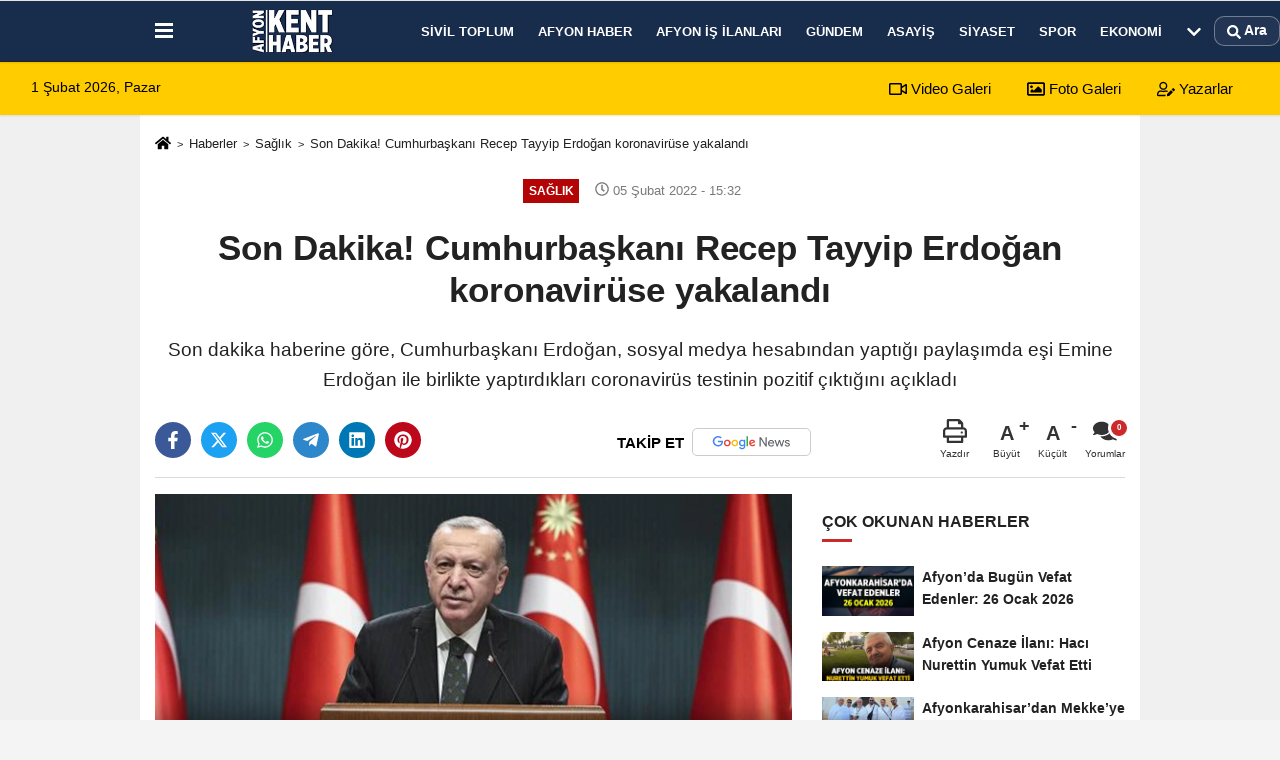

--- FILE ---
content_type: text/html; charset=UTF-8
request_url: https://www.afyonkenthaber.com/son-dakika-cumhurbaskani-recep-tayyip-erdogan-koronaviruse-yakalandi/20036/
body_size: 12597
content:
 <!DOCTYPE html> <html lang="tr-TR"><head> <meta name="format-detection" content="telephone=no"/> <meta id="meta-viewport" name="viewport" content="width=1200"> <meta charset="utf-8"> <title>Son Dakika! Cumhurbaşkanı Recep Tayyip Erdoğan koronavirüse yakalandı - Sağlık - Afyon Kent Haber</title> <meta name="title" content="Son Dakika! Cumhurbaşkanı Recep Tayyip Erdoğan koronavirüse yakalandı - Sağlık - Afyon Kent Haber"> <meta name="description" content="Son dakika haberine göre, Cumhurbaşkanı Erdoğan, sosyal medya hesabından yaptığı paylaşımda eşi Emine Erdoğan ile birlikte yaptırdıkları coronavirüs..."> <meta name="datePublished" content="2022-02-05T15:32:01+03:00"> <meta name="dateModified" content="2022-02-05T15:34:50+03:00"> <meta name="articleSection" content="news"> <link rel="canonical" href="https://www.afyonkenthaber.com/son-dakika-cumhurbaskani-recep-tayyip-erdogan-koronaviruse-yakalandi/20036/" /> <link rel="manifest" href="https://www.afyonkenthaber.com/manifest.json"> <meta name="robots" content="max-image-preview:large" /> <meta name="robots" content="max-snippet:160"> <link rel="amphtml" href="https://www.afyonkenthaber.com/amp/haber/son-dakika-cumhurbaskani-recep-tayyip-erdogan-koronaviruse-yakalandi/20036/"/> <meta http-equiv="last-modified" content="2022-02-05T15:34:50+03:00" /> <link rel="image_src" type="image/jpeg" href="https://www.afyonkenthaber.com/images/haberler/2022/02/son-dakika-cumhurbaskani-recep-tayyip-erdogan-koronaviruse-yakalandi.webp"/> <meta http-equiv="content-language" content="tr"/> <meta name="content-language" content="tr"><meta name="apple-mobile-web-app-status-bar-style" content="#182c4c"><meta name="msapplication-navbutton-color" content="#182c4c"> <meta name="theme-color" content="#182c4c"/> <link rel="shortcut icon" type="image/x-icon" href="https://www.afyonkenthaber.com/favicon.png"> <link rel="apple-touch-icon" href="https://www.afyonkenthaber.com/favicon.png"> <meta property="og:site_name" content="https://www.afyonkenthaber.com" /> <meta property="og:type" content="article" /> <meta property="og:title" content="Son Dakika! Cumhurbaşkanı Recep Tayyip Erdoğan koronavirüse yakalandı" /> <meta property="og:url" content="https://www.afyonkenthaber.com/son-dakika-cumhurbaskani-recep-tayyip-erdogan-koronaviruse-yakalandi/20036/" /> <meta property="og:description" content="Son dakika haberine göre, Cumhurbaşkanı Erdoğan, sosyal medya hesabından yaptığı paylaşımda eşi Emine Erdoğan ile birlikte yaptırdıkları coronavirüs testinin pozitif çıktığını açıkladı"/> <meta property="og:image" content="https://www.afyonkenthaber.com/images/haberler/2022/02/son-dakika-cumhurbaskani-recep-tayyip-erdogan-koronaviruse-yakalandi.webp" /> <meta property="og:locale" content="tr_TR" /> <meta property="og:image:width" content="641" /> <meta property="og:image:height" content="380" /> <meta property="og:image:alt" content="Son Dakika! Cumhurbaşkanı Recep Tayyip Erdoğan koronavirüse yakalandı" /> <meta name="twitter:card" content="summary_large_image" /> <meta name="twitter:url" content="https://www.afyonkenthaber.com/son-dakika-cumhurbaskani-recep-tayyip-erdogan-koronaviruse-yakalandi/20036/" /> <meta name="twitter:title" content="Son Dakika! Cumhurbaşkanı Recep Tayyip Erdoğan koronavirüse yakalandı" /> <meta name="twitter:description" content="Son dakika haberine göre, Cumhurbaşkanı Erdoğan, sosyal medya hesabından yaptığı paylaşımda eşi Emine Erdoğan ile birlikte yaptırdıkları coronavirüs testinin pozitif çıktığını açıkladı" /> <meta name="twitter:image:src" content="https://www.afyonkenthaber.com/images/haberler/2022/02/son-dakika-cumhurbaskani-recep-tayyip-erdogan-koronaviruse-yakalandi.webp" /> <meta name="twitter:domain" content="https://www.afyonkenthaber.com" /> <meta property="fb:pages" content="10155766664682408" /> <meta property = "fb: pages" content = "477544309094488" /> <link rel="alternate" type="application/rss+xml" title="Son Dakika! Cumhurbaşkanı Recep Tayyip Erdoğan koronavirüse yakalandı" href="https://www.afyonkenthaber.com/rss_saglik_9.xml"/> <script type="text/javascript"> var facebookApp = ''; var facebookAppVersion = 'v4.0'; var twitter_username = ''; var reklamtime = "10000"; var domainname = "https://www.afyonkenthaber.com"; var splashcookie = null; var splashtime = null;	var _TOKEN = "7cd9d78dfb39bfeb7b6d96e9a7f1e605"; </script><link rel="preload" as="style" href="https://www.afyonkenthaber.com/template/prime/assets/css/app.css?v=2026012616470820260119032756" /><link rel="stylesheet" type="text/css" media='all' href="https://www.afyonkenthaber.com/template/prime/assets/css/app.css?v=2026012616470820260119032756"/> <link rel="preload" as="script" href="https://www.afyonkenthaber.com/template/prime/assets/js/app.js?v=2026012616470820260119032756" /><script src="https://www.afyonkenthaber.com/template/prime/assets/js/app.js?v=2026012616470820260119032756"></script> <script src="https://www.afyonkenthaber.com/template/prime/assets/js/sticky.sidebar.js?v=2026012616470820260119032756"></script> <script src="https://www.afyonkenthaber.com/template/prime/assets/js/libs/swiper/swiper.js?v=2026012616470820260119032756" defer></script> <script src="https://www.afyonkenthaber.com/template/prime/assets/js/print.min.js?v=2026012616470820260119032756" defer></script> <script src="https://www.afyonkenthaber.com/reg-sw.js?v=2026012616470820260119032756" defer></script> <script data-schema="organization" type="application/ld+json"> { "@context": "https://schema.org", "@type": "Organization", "name": "Afyon Kent Haber", "url": "https://www.afyonkenthaber.com", "logo": { "@type": "ImageObject",	"url": "https://www.afyonkenthaber.com/images/genel/afyon-kent-haber-logo.webp",	"width": 360, "height": 90}, "sameAs": [ "", "https://www.youtube.com/c/Afyonkenthaber", "https://www.twitter.com/AfyonKentHaber/", "https://www.instagram.com/afyonkenthaber/", "", "", "https://afyonkenthaber.tumblr.com/" ] } </script> <script type="application/ld+json"> { "@context": "https://schema.org", "@type": "BreadcrumbList",	"@id": "https://www.afyonkenthaber.com/son-dakika-cumhurbaskani-recep-tayyip-erdogan-koronaviruse-yakalandi/20036/#breadcrumb", "itemListElement": [{ "@type": "ListItem", "position": 1, "item": { "@id": "https://www.afyonkenthaber.com", "name": "Ana Sayfa" } }, { "@type": "ListItem", "position": 2, "item": {"@id": "https://www.afyonkenthaber.com/saglik/","name": "Sağlık" } }, { "@type": "ListItem", "position": 3, "item": { "@id": "https://www.afyonkenthaber.com/son-dakika-cumhurbaskani-recep-tayyip-erdogan-koronaviruse-yakalandi/20036/", "name": "Son Dakika! Cumhurbaşkanı Recep Tayyip Erdoğan koronavirüse yakalandı" } }] } </script> <script type="application/ld+json">{ "@context": "https://schema.org", "@type": "NewsArticle",	"inLanguage":"tr-TR", "mainEntityOfPage": { "@type": "WebPage", "@id": "https://www.afyonkenthaber.com/son-dakika-cumhurbaskani-recep-tayyip-erdogan-koronaviruse-yakalandi/20036/" }, "headline": "Son Dakika! Cumhurbaşkanı Recep Tayyip Erdoğan koronavirüse yakalandı", "name": "Son Dakika! Cumhurbaşkanı Recep Tayyip Erdoğan koronavirüse yakalandı", "articleBody": "Erdoğan açıklamasında &quot;Omicron varyantı olduğunu öğrendiğimiz hastalığı hamdolsun hafif geçiriyoruz.&quot; ifadelerine yer verdi. 
Cumhurbaşkanı Recep Tayyip Erdoğan, Twitter hesabından yaptığı açıklamada koronavirüse yakalandığını duyurdu. Eşi Emine Erdoğan ile birlikte karantinada olduklarını açıklayan Cumhurbaşkanı, Omicron varyantı geçirdiklerini belirtti.
ERDOĞAN: DUALARINIZI BEKLİYORUZ DEDİ
Erdoğan&#39;ın sosyal medya hesabından yaptığı paylaşımda, &quot;Bugün hafif belirtiler üzerine eşimle birlikte yaptırdığımız COVID-19 testimizin sonucu pozitif çıktı. Omicron varyantı olduğunu öğrendiğimiz hastalığı hamdolsun hafif geçiriyoruz. Görevimizin başındayız. Çalışmalarımıza evde devam edeceğiz. Dualarınızı bekliyoruz.&quot; ifadeleri yer aldı.", "articleSection": "Sağlık",	"wordCount": 75,	"image": [{	"@type": "ImageObject",	"url": "https://www.afyonkenthaber.com/images/haberler/2022/02/son-dakika-cumhurbaskani-recep-tayyip-erdogan-koronaviruse-yakalandi.webp",	"height": 380,	"width": 641 }], "datePublished": "2022-02-05T15:32:01+03:00", "dateModified": "2022-02-05T15:34:50+03:00", "genre": "news",	"isFamilyFriendly":"True",	"publishingPrinciples":"https://www.afyonkenthaber.com/gizlilik-ilkesi.html",	"thumbnailUrl": "https://www.afyonkenthaber.com/images/haberler/2022/02/son-dakika-cumhurbaskani-recep-tayyip-erdogan-koronaviruse-yakalandi.webp", "typicalAgeRange": "7-", "keywords": "", "author": { "@type": "Person", "name": "Afyon Kent Haber",	"url": "https://www.afyonkenthaber.com/editor/afyon-kent-haber" ,"image": { "@type":"ImageObject", "url":"https://www.afyonkenthaber.com/images/yonetici/2024/06/afyon-kent-haber-5778.webp" } }, "publisher": { "@type": "Organization", "name": "Afyon Kent Haber", "logo": { "@type": "ImageObject", "url": "https://www.afyonkenthaber.com/images/genel/afyon-kent-haber-logo.webp", "width": 360, "height": 90 } }, "description": "Son dakika haberine göre, Cumhurbaşkanı Erdoğan, sosyal medya hesabından yaptığı paylaşımda eşi Emine Erdoğan ile birlikte yaptırdıkları coronavirüs testinin pozitif çıktığını açıkladı"
} </script><!-- Google tag (gtag.js) --><script async src="https://www.googletagmanager.com/gtag/js?id=G-CJZFWPS6J2"></script><script> window.dataLayer = window.dataLayer || []; function gtag(){dataLayer.push(arguments);} gtag('js', new Date()); gtag('config', 'G-CJZFWPS6J2');</script></head><body class=""> <div class="container position-relative"><div class="sabit-reklam "></div><div class="sabit-reklam sag-sabit "></div></div> <div class="header-border"></div> <nav class="d-print-none navbar navbar-expand-lg bg-white align-items-center header box-shadow-menu"> <div class="container"><div class="menu" data-toggle="modal" data-target="#menu-aside" data-toggle-class="modal-open-aside"> <span class="menu-item"></span> <span class="menu-item"></span> <span class="menu-item"></span> </div> <a class="navbar-brand logo align-items-center" href="https://www.afyonkenthaber.com" title="Afyon Haber - Son Dakika Güncel Afyon Haberleri"><picture> <source data-srcset="https://www.afyonkenthaber.com/images/genel/afyon-kent-haber-logo_1.webp?v=2026012616470820260119032756" type="image/webp" class="img-fluid logoh"> <source data-srcset="https://www.afyonkenthaber.com/images/genel/afyon-kent-haber-logo.webp?v=2026012616470820260119032756" type="image/jpeg" class="img-fluid logoh"> <img src="https://www.afyonkenthaber.com/images/genel/afyon-kent-haber-logo.webp?v=2026012616470820260119032756" alt="Anasayfa" class="img-fluid logoh" width="100%" height="100%"></picture></a> <ul class="navbar-nav mr-auto font-weight-bolder nav-active-border bottom b-primary d-none d-md-flex"> <li class="nav-item text-uppercase"><a class="nav-link text-uppercase" href="https://www.afyonkenthaber.com/sivil-toplum/" title="Sivil Toplum" rel="external" >Sivil Toplum</a></li><li class="nav-item text-uppercase"><a class="nav-link text-uppercase" href="https://www.afyonkenthaber.com/afyon-haber/" title="Afyon Haber" rel="external" >Afyon Haber</a></li><li class="nav-item text-uppercase"><a class="nav-link text-uppercase" href="https://www.afyonkenthaber.com/afyon-is-ilanlari/" title="Afyon İş İlanları" rel="external" >Afyon İş İlanları</a></li><li class="nav-item text-uppercase"><a class="nav-link text-uppercase" href="https://www.afyonkenthaber.com/gundem/" title="Gündem" rel="external" >Gündem</a></li><li class="nav-item text-uppercase"><a class="nav-link text-uppercase" href="https://www.afyonkenthaber.com/asayis/" title="Asayiş" rel="external" >Asayiş</a></li><li class="nav-item text-uppercase"><a class="nav-link text-uppercase" href="https://www.afyonkenthaber.com/siyaset/" title="Siyaset" rel="external" >Siyaset</a></li><li class="nav-item text-uppercase"><a class="nav-link text-uppercase" href="https://www.afyonkenthaber.com/spor/" title="Spor" rel="external" >Spor</a></li><li class="nav-item text-uppercase"><a class="nav-link text-uppercase" href="https://www.afyonkenthaber.com/ekonomi/" title="Ekonomi" rel="external" >Ekonomi</a></li> <li class="nav-item dropdown dropdown-hover"> <a title="tümü" href="#" class="nav-link text-uppercase"><svg width="16" height="16" class="svg-bl text-16"><use xlink:href="https://www.afyonkenthaber.com/template/prime/assets/img/sprite.svg#chevron-down"></use></svg></a> <div class="dropdown-menu px-2 py-2"> <a class="d-block p-1 text-nowrap nav-link" href="https://www.afyonkenthaber.com/yasam/" title="Yaşam">Yaşam</a> <a class="d-block p-1 text-nowrap nav-link" href="https://www.afyonkenthaber.com/son-depremler/" title="Son Depremler">Son Depremler</a> <a class="d-block p-1 text-nowrap nav-link" href="https://www.afyonkenthaber.com/islam/" title="İslam">İslam</a> <a class="d-block p-1 text-nowrap nav-link" href="https://www.afyonkenthaber.com/saglik/" title="Sağlık">Sağlık</a> <a class="d-block p-1 text-nowrap nav-link" href="https://www.afyonkenthaber.com/dunya/" title="Dünya">Dünya</a> <a class="d-block p-1 text-nowrap nav-link" href="https://www.afyonkenthaber.com/bolge/" title="Bölge">Bölge</a> <a class="d-block p-1 text-nowrap nav-link" href="https://www.afyonkenthaber.com/turkiye/" title="Türkiye">Türkiye</a> <a class="d-block p-1 text-nowrap nav-link" href="https://www.afyonkenthaber.com/magazin/" title="Magazin">Magazin</a> <a class="d-block p-1 text-nowrap nav-link" href="https://www.afyonkenthaber.com/egitim/" title="Eğitim">Eğitim</a> <a class="d-block p-1 text-nowrap nav-link" href="https://www.afyonkenthaber.com/sanat/" title="Sanat">Sanat</a> <a class="d-block p-1 text-nowrap nav-link" href="https://www.afyonkenthaber.com/alisveris/" title="Alışveriş">Alışveriş</a> <a class="d-block p-1 text-nowrap nav-link" href="https://www.afyonkenthaber.com/vefatlarimiz/" title="Vefatlarımız">Vefatlarımız</a> </div> </li> </ul> <ul class="navbar-nav ml-auto align-items-center font-weight-bolder"> <li class="nav-item"><a href="javascript:;" data-toggle="modal" data-target="#search-box" class="search-button nav-link py-1" title="Arama"><svg class="svg-bl" width="14" height="18"> <use xlink:href="https://www.afyonkenthaber.com/template/prime/assets/img/spritesvg.svg#search" /> </svg> <span> Ara</span></a></li> </ul> </div></nav></header><div class="container-fluid d-md-block sondakika-bg d-print-none"> <div class="row py-s px-3"> <div class="col-md-5"> <span id="bugun">Bugün <script> function tarihsaat() { var b = new Date, g = b.getSeconds(), d = b.getMinutes(), a = b.getHours(), c = b.getDay(), h = b.getDate(), k = b.getMonth(), b = b.getFullYear(); 10 > a && (a = "0" + a); 10 > g && (g = "0" + g); 10 > d && (d = "0" + d); document.getElementById("bugun").innerHTML = h + " " + "Ocak Şubat Mart Nisan Mayıs Haziran Temmuz Ağustos Eylül Ekim Kasım Aralık".split(" ")[k] + " " + b + ", " + "Pazar Pazartesi Salı Çarşamba Perşembe Cuma Cumartesi".split(" ")[c] + " "; setTimeout("tarihsaat()", 1E3) } function CC_noErrors() { return !0 } window.onerror = CC_noErrors; function bookmarksite(b, g) { document.all ? window.external.AddFavorite(g, b) : window.sidebar && window.sidebar.addPanel(b, g, "") } tarihsaat();</script></span> </div> <div class="col-md-7 d-none d-md-block"> <div class="text-right text-16"><a href="https://www.afyonkenthaber.com/video-galeri/" class="px-3" title="Video Galeri" rel="external"><svg class="svg-whss" width="18" height="18"> <use xlink:href="https://www.afyonkenthaber.com/template/prime/assets/img/sprite.svg#video" /> </svg> Video Galeri</a> <a href="https://www.afyonkenthaber.com/foto-galeri/" class="px-3" title="Foto Galeri" rel="external"><svg class="svg-whss" width="18" height="18"> <use xlink:href="https://www.afyonkenthaber.com/template/prime/assets/img/sprite.svg#image" /> </svg> Foto Galeri</a> <a href="https://www.afyonkenthaber.com/kose-yazarlari/" class="px-3" title="Köşe Yazarları" rel="external"><svg class="svg-whss" width="18" height="18"> <use xlink:href="https://www.afyonkenthaber.com/template/prime/assets/img/sprite.svg#user-edit" /> </svg> Yazarlar</a> </div> </div> </div></div> <div class="fixed-share bg-white box-shadow is-hidden align-items-center d-flex post-tools px-3"> <span class="bg-facebook post-share share-link" onClick="ShareOnFacebook('https://www.afyonkenthaber.com/son-dakika-cumhurbaskani-recep-tayyip-erdogan-koronaviruse-yakalandi/20036/');return false;" title="facebook"><svg width="18" height="18" class="svg-wh"><use xlink:href="https://www.afyonkenthaber.com/template/prime/assets/img/sprite.svg?v=1#facebook-f"></use></svg> </span> <span class="bg-twitter post-share share-link" onClick="ShareOnTwitter('https://www.afyonkenthaber.com/son-dakika-cumhurbaskani-recep-tayyip-erdogan-koronaviruse-yakalandi/20036/', 'tr', '', 'Son Dakika! Cumhurbaşkanı Recep Tayyip Erdoğan koronavirüse yakalandı')" title="twitter"><svg width="18" height="18" class="svg-wh"><use xlink:href="https://www.afyonkenthaber.com/template/prime/assets/img/sprite.svg?v=1#twitterx"></use></svg></span> <a rel="noopener" class="bg-whatsapp post-share share-link" href="https://api.whatsapp.com/send?text=Son Dakika! Cumhurbaşkanı Recep Tayyip Erdoğan koronavirüse yakalandı https://www.afyonkenthaber.com/son-dakika-cumhurbaskani-recep-tayyip-erdogan-koronaviruse-yakalandi/20036/" title="whatsapp"><svg width="18" height="18" class="svg-wh"><use xlink:href="https://www.afyonkenthaber.com/template/prime/assets/img/sprite.svg?v=1#whatsapp"></use></svg></a> <a target="_blank" rel="noopener" class="bg-telegram post-share share-link" href="https://t.me/share/url?url=https://www.afyonkenthaber.com/son-dakika-cumhurbaskani-recep-tayyip-erdogan-koronaviruse-yakalandi/20036/&text=Son Dakika! Cumhurbaşkanı Recep Tayyip Erdoğan koronavirüse yakalandı" title="telegram"><svg width="18" height="18" class="svg-wh"><use xlink:href="https://www.afyonkenthaber.com/template/prime/assets/img/sprite.svg?v=1#telegram"></use></svg></a> <a target="_blank" rel="noopener" class="bg-linkedin post-share share-link" href="https://www.linkedin.com/shareArticle?url=https://www.afyonkenthaber.com/son-dakika-cumhurbaskani-recep-tayyip-erdogan-koronaviruse-yakalandi/20036/" title="linkedin"><svg width="18" height="18" class="svg-wh"><use xlink:href="https://www.afyonkenthaber.com/template/prime/assets/img/sprite.svg?v=1#linkedin"></use></svg></a> <a target="_blank" rel="noopener" class="bg-pinterest post-share share-link" href="https://pinterest.com/pin/create/button/?url=https://www.afyonkenthaber.com/son-dakika-cumhurbaskani-recep-tayyip-erdogan-koronaviruse-yakalandi/20036/&media=https://www.afyonkenthaber.com/images/haberler/2022/02/son-dakika-cumhurbaskani-recep-tayyip-erdogan-koronaviruse-yakalandi.webp&description=Son Dakika! Cumhurbaşkanı Recep Tayyip Erdoğan koronavirüse yakalandı" title="pinterest"><svg width="18" height="18" class="svg-wh"><use xlink:href="https://www.afyonkenthaber.com/template/prime/assets/img/sprite.svg?v=1#pinterest"></use></svg></a> <div class="ml-auto d-flex align-items-center"> <a href="javascript:;" class="font-buyut text-muted text-center font-button plus mr-2"> <span>A</span> <div class="text-10 font-weight-normal">Büyüt</div> </a> <a href="javascript:;" class="font-kucult text-muted text-center font-button mr-2"> <span>A</span> <div class="text-10 font-weight-normal">Küçült</div> </a> <a href="javascript:;" class="text-muted text-center position-relative scroll-go" data-scroll="yorumlar-20036" data-count="0"> <svg class="svg-gr" width="24" height="24"><use xlink:href="https://www.afyonkenthaber.com/template/prime/assets/img/sprite.svg?v=1#comments" /></svg> <div class="text-10">Yorumlar</div> </a> </div> </div> <div class="print-body" id="print-20036"> <div class="container py-1 bg-white"> <nav aria-label="breadcrumb"> <ol class="breadcrumb justify-content-left"> <li class="breadcrumb-item"><a href="https://www.afyonkenthaber.com" title="Ana Sayfa"><svg class="svg-br-2" width="16" height="16"><use xlink:href="https://www.afyonkenthaber.com/template/prime/assets/img/sprite.svg?v=1#home" /></svg></a></li> <li class="breadcrumb-item"><a href="https://www.afyonkenthaber.com/arsiv/" title="Arşiv">Haberler</a></li> <li class="breadcrumb-item"><a href="https://www.afyonkenthaber.com/saglik/" title="Sağlık">Sağlık</a></li> <li class="breadcrumb-item active d-md-block d-none" aria-current="page"><a href="https://www.afyonkenthaber.com/son-dakika-cumhurbaskani-recep-tayyip-erdogan-koronaviruse-yakalandi/20036/" title="Son Dakika! Cumhurbaşkanı Recep Tayyip Erdoğan koronavirüse yakalandı">Son Dakika! Cumhurbaşkanı Recep Tayyip Erdoğan koronavirüse yakalandı</a></li> </ol> </nav> <div id="haberler"> <div class="haber-kapsa print-body" id="print-20036"> <div class="news-start"> <article id="haber-20036"> <div class="text-md-center" > <div class="text-muted text-sm py-2 d-md-flex align-items-center justify-content-center d-none"> <div class="badge badge-lg text-uppercase bg-primary mr-3 " style="background: !important;"> Sağlık </div> <div class="text-12 text-fade"><svg class="svg-gr-2" width="14" height="14"><use xlink:href="https://www.afyonkenthaber.com/template/prime/assets/img/sprite.svg?v=1#clock"></use></svg> 05 Şubat 2022 - 15:32 </div> <div class="ml-3 text-12 text-fade"> </div> </div> <h1 class="text-36 post-title my-2 py-2 font-weight-bold"> Son Dakika! Cumhurbaşkanı Recep Tayyip Erdoğan koronavirüse yakalandı </h1> <h2 class="text-2222 mb-0 my-2 py-2 font-weight-normal">Son dakika haberine göre, Cumhurbaşkanı Erdoğan, sosyal medya hesabından yaptığı paylaşımda eşi Emine Erdoğan ile birlikte yaptırdıkları coronavirüs testinin pozitif çıktığını açıkladı</h2> <div class="text-muted text-sm py-2 d-md-none align-items-center d-flex text-nowrap"> <div class="badge badge-lg text-uppercase bg-primary mr-3"> Sağlık </div> <div class="text-12"> 05 Şubat 2022 - 15:32 </div> <div class="ml-3 d-none d-md-block text-12"> </div> </div> <div class="fix-socials_btm d-flex d-md-none"> <div class="post-tools"> <a rel="noopener" class="post-share share-link" href="https://www.afyonkenthaber.com" title="Ana Sayfa"><svg width="18" height="18" class="svg-wh"><use xlink:href="https://www.afyonkenthaber.com/template/prime/assets/img/sprite.svg?v=1#home"></use></svg></a> <span class="bg-facebook post-share share-link" onClick="ShareOnFacebook('https://www.afyonkenthaber.com/son-dakika-cumhurbaskani-recep-tayyip-erdogan-koronaviruse-yakalandi/20036/');return false;" title="facebook"><svg width="18" height="18" class="svg-wh"><use xlink:href="https://www.afyonkenthaber.com/template/prime/assets/img/sprite.svg?v=1#facebook-f"></use></svg> </span> <span class="bg-twitter post-share share-link" onClick="ShareOnTwitter('https://www.afyonkenthaber.com/son-dakika-cumhurbaskani-recep-tayyip-erdogan-koronaviruse-yakalandi/20036/', 'tr', '', 'Son Dakika! Cumhurbaşkanı Recep Tayyip Erdoğan koronavirüse yakalandı')" title="twitter"><svg width="18" height="18" class="svg-wh"><use xlink:href="https://www.afyonkenthaber.com/template/prime/assets/img/sprite.svg?v=1#twitterx"></use></svg> </span> <a target="_blank" rel="noopener" class="bg-whatsapp post-share share-link" href="https://api.whatsapp.com/send?text=Son Dakika! Cumhurbaşkanı Recep Tayyip Erdoğan koronavirüse yakalandı https://www.afyonkenthaber.com/son-dakika-cumhurbaskani-recep-tayyip-erdogan-koronaviruse-yakalandi/20036/" title="whatsapp"><svg width="18" height="18" class="svg-wh"><use xlink:href="https://www.afyonkenthaber.com/template/prime/assets/img/sprite.svg?v=1#whatsapp"></use></svg></a> <a target="_blank" rel="noopener" class="bg-telegram post-share share-link" href="https://t.me/share/url?url=https://www.afyonkenthaber.com/son-dakika-cumhurbaskani-recep-tayyip-erdogan-koronaviruse-yakalandi/20036/&text=Son Dakika! Cumhurbaşkanı Recep Tayyip Erdoğan koronavirüse yakalandı" title="telegram"><svg width="18" height="18" class="svg-wh"><use xlink:href="https://www.afyonkenthaber.com/template/prime/assets/img/sprite.svg?v=1#telegram"></use></svg></a> <a target="_blank" rel="noopener" class="bg-linkedin post-share share-link" href="https://www.linkedin.com/shareArticle?url=https://www.afyonkenthaber.com/son-dakika-cumhurbaskani-recep-tayyip-erdogan-koronaviruse-yakalandi/20036/" title="linkedin"><svg width="18" height="18" class="svg-wh"><use xlink:href="https://www.afyonkenthaber.com/template/prime/assets/img/sprite.svg?v=1#linkedin"></use></svg></a> <a target="_blank" rel="noopener" class="bg-pinterest post-share share-link" href="https://pinterest.com/pin/create/button/?url=https://www.afyonkenthaber.com/son-dakika-cumhurbaskani-recep-tayyip-erdogan-koronaviruse-yakalandi/20036/&media=https://www.afyonkenthaber.com/images/haberler/2022/02/son-dakika-cumhurbaskani-recep-tayyip-erdogan-koronaviruse-yakalandi.webp&description=Son Dakika! Cumhurbaşkanı Recep Tayyip Erdoğan koronavirüse yakalandı" title="pinterest"><svg width="18" height="18" class="svg-wh"><use xlink:href="https://www.afyonkenthaber.com/template/prime/assets/img/sprite.svg?v=1#pinterest"></use></svg></a> <div class="ml-5 ml-auto d-flex align-items-center"> <a href="javascript:;" class="text-muted text-center position-relative scroll-go d-md-inline-block " data-scroll="yorumlar-20036" data-count="0"> <svg class="svg-gr" width="24" height="24"><use xlink:href="https://www.afyonkenthaber.com/template/prime/assets/img/sprite.svg?v=1#comments" /></svg> <div class="text-10">Yorumlar</div> </a> </div> </div></div> <div class="post-tools my-3 d-flex d-print-none flex-scroll flex-wrap"> <span class="bg-facebook post-share share-link" onClick="ShareOnFacebook('https://www.afyonkenthaber.com/son-dakika-cumhurbaskani-recep-tayyip-erdogan-koronaviruse-yakalandi/20036/');return false;" title="facebook"><svg width="18" height="18" class="svg-wh"><use xlink:href="https://www.afyonkenthaber.com/template/prime/assets/img/sprite.svg?v=1#facebook-f"></use></svg> </span> <span class="bg-twitter post-share share-link" onClick="ShareOnTwitter('https://www.afyonkenthaber.com/son-dakika-cumhurbaskani-recep-tayyip-erdogan-koronaviruse-yakalandi/20036/', 'tr', '', 'Son Dakika! Cumhurbaşkanı Recep Tayyip Erdoğan koronavirüse yakalandı')" title="twitter"><svg width="18" height="18" class="svg-wh"><use xlink:href="https://www.afyonkenthaber.com/template/prime/assets/img/sprite.svg?v=1#twitterx"></use></svg> </span> <a target="_blank" rel="noopener" class="bg-whatsapp post-share share-link" href="https://api.whatsapp.com/send?text=Son Dakika! Cumhurbaşkanı Recep Tayyip Erdoğan koronavirüse yakalandı https://www.afyonkenthaber.com/son-dakika-cumhurbaskani-recep-tayyip-erdogan-koronaviruse-yakalandi/20036/" title="whatsapp"><svg width="18" height="18" class="svg-wh"><use xlink:href="https://www.afyonkenthaber.com/template/prime/assets/img/sprite.svg?v=1#whatsapp"></use></svg></a> <a target="_blank" rel="noopener" class="bg-telegram post-share share-link" href="https://t.me/share/url?url=https://www.afyonkenthaber.com/son-dakika-cumhurbaskani-recep-tayyip-erdogan-koronaviruse-yakalandi/20036/&text=Son Dakika! Cumhurbaşkanı Recep Tayyip Erdoğan koronavirüse yakalandı" title="telegram"><svg width="18" height="18" class="svg-wh"><use xlink:href="https://www.afyonkenthaber.com/template/prime/assets/img/sprite.svg?v=1#telegram"></use></svg></a> <a target="_blank" rel="noopener" class="bg-linkedin post-share share-link" href="https://www.linkedin.com/shareArticle?url=https://www.afyonkenthaber.com/son-dakika-cumhurbaskani-recep-tayyip-erdogan-koronaviruse-yakalandi/20036/" title="linkedin"><svg width="18" height="18" class="svg-wh"><use xlink:href="https://www.afyonkenthaber.com/template/prime/assets/img/sprite.svg?v=1#linkedin"></use></svg></a> <a target="_blank" rel="noopener" class="bg-pinterest post-share share-link" href="https://pinterest.com/pin/create/button/?url=https://www.afyonkenthaber.com/son-dakika-cumhurbaskani-recep-tayyip-erdogan-koronaviruse-yakalandi/20036/&media=https://www.afyonkenthaber.com/images/haberler/2022/02/son-dakika-cumhurbaskani-recep-tayyip-erdogan-koronaviruse-yakalandi.webp&description=Son Dakika! Cumhurbaşkanı Recep Tayyip Erdoğan koronavirüse yakalandı" title="pinterest"><svg width="18" height="18" class="svg-wh"><use xlink:href="https://www.afyonkenthaber.com/template/prime/assets/img/sprite.svg?v=1#pinterest"></use></svg></a> <a rel="noopener" href="https://news.google.com/publications/CAAqLggKIihDQklTR0FnTWFoUUtFbUZtZVc5dWEyVnVkR2hoWW1WeUxtTnZiU2dBUAE?hl=tr&gl=TR&ceid=TR%3Atr" target="_blank" class="float-right googlenewsm-btn" title="TAKİP ET"><span>TAKİP ET</span><img src="https://www.afyonkenthaber.com/images/template/google-news.svg" alt="TAKİP ET" width="110" height="28"></a> <div class="ml-5 ml-auto d-flex align-items-center"> <a href="javascript:;" class="text-muted text-center mr-4 printer d-none d-md-inline-block" name="print20036" id="20036" title="Yazdır"> <svg class="svg-gr" width="24" height="24"><use xlink:href="https://www.afyonkenthaber.com/template/prime/assets/img/sprite.svg?v=1#print" /></svg> <div class="text-10">Yazdır</div> </a> <a href="javascript:;" class="font-buyut text-muted text-center font-button plus mr-2"> <span>A</span> <div class="text-10 font-weight-normal">Büyüt</div> </a> <a href="javascript:;" class="font-kucult text-muted text-center font-button mr-2"> <span>A</span> <div class="text-10 font-weight-normal">Küçült</div> </a> <a href="javascript:;" class="text-muted text-center position-relative scroll-go d-none d-md-inline-block " data-scroll="yorumlar-20036" data-count="0"> <svg class="svg-gr" width="24" height="24"><use xlink:href="https://www.afyonkenthaber.com/template/prime/assets/img/sprite.svg?v=1#comments" /></svg> <div class="text-10">Yorumlar</div> </a> </div> </div> </div> <div class="border-bottom my-3"></div> <div class="row"> <div class="col-md-8"> <div class="lazy mb-4 responsive-image"> <a data-fancybox="image" href="https://www.afyonkenthaber.com/images/haberler/2022/02/son-dakika-cumhurbaskani-recep-tayyip-erdogan-koronaviruse-yakalandi.webp" title="Son Dakika! Cumhurbaşkanı Recep Tayyip Erdoğan koronavirüse yakalandı"><img src="https://www.afyonkenthaber.com/template/prime/assets/img/641x380.jpg?v=2026012616470820260119032756" data-src="https://www.afyonkenthaber.com/images/haberler/2022/02/son-dakika-cumhurbaskani-recep-tayyip-erdogan-koronaviruse-yakalandi.webp" width="100%" height="100%" alt="Son Dakika! Cumhurbaşkanı Recep Tayyip Erdoğan koronavirüse yakalandı" class="img-fluid lazy"/></a> </div> <div class="post-body my-3"> <div class="detay" property="articleBody">
Erdoğan açıklamasında "Omicron varyantı olduğunu öğrendiğimiz hastalığı hamdolsun hafif geçiriyoruz." ifadelerine yer verdi. <br /><br />Cumhurbaşkanı Recep Tayyip Erdoğan, Twitter hesabından yaptığı açıklamada koronavirüse yakalandığını duyurdu. Eşi Emine Erdoğan ile birlikte karantinada olduklarını açıklayan Cumhurbaşkanı, Omicron varyantı geçirdiklerini belirtti.<br /><br /><img alt="" src="https://www.afyonkenthaber.com/images/files/2022/02/61fe6ef4a82c5.jpg" style="width: 650px; height: 374px;" /><br /><br /><strong>ERDOĞAN: DUALARINIZI BEKLİYORUZ DEDİ</strong><br />Erdoğan'ın sosyal medya hesabından yaptığı paylaşımda, "Bugün hafif belirtiler üzerine eşimle birlikte yaptırdığımız COVID-19 testimizin sonucu pozitif çıktı. Omicron varyantı olduğunu öğrendiğimiz hastalığı hamdolsun hafif geçiriyoruz. Görevimizin başındayız. Çalışmalarımıza evde devam edeceğiz. Dualarınızı bekliyoruz." ifadeleri yer aldı. </div> <div class=" text-center" ><div align="center" class="mb15" id="reklam"><script async src="https://pagead2.googlesyndication.com/pagead/js/adsbygoogle.js?client=ca-pub-4982973285767003" crossorigin="anonymous"></script><!-- 640x120 esnek --><ins class="adsbygoogle" style="display:inline-block;width:640px;height:120px" data-ad-client="ca-pub-4982973285767003" data-ad-slot="8414373104"></ins><script> (adsbygoogle = window.adsbygoogle || []).push({});</script></div></div> </div> <div class="heading my-3 d-print-none">EDİTÖR</div><div class="bg-secondary-lt my-4 p-3 border d-print-none"><div class="row align-items-center"><div class="col-md-2 col-3"><picture> <source data-srcset="https://www.afyonkenthaber.com/images/yonetici/2024/06/afyon-kent-haber-6728.webp" type="image/webp"> <source data-srcset="https://www.afyonkenthaber.com/images/yonetici/2024/06/afyon-kent-haber-5778.webp" type="image/jpeg"> <img data-src="https://www.afyonkenthaber.com/images/yonetici/2024/06/afyon-kent-haber-5778.webp" alt="Afyon Kent Haber" class="img-fluid lazy" width="75" height="89"></picture></div><div class="col-9 col-md-10"><div class="text-16 font-weight-bold"><a href="https://www.afyonkenthaber.com/editor/afyon-kent-haber">Afyon Kent Haber</a></div><div class="text-muted my-2 h-2x"></div></div></div></div> <div class="my-3 py-1 d-print-none commenttab" id="yorumlar-20036"> <div class="b-t"> <div class="nav-active-border b-primary top"> <ul class="nav font-weight-bold align-items-center" id="myTab" role="tablist"> <li class="nav-item" role="tab" aria-selected="false"> <a class="nav-link py-3 active" id="comments-tab-20036" data-toggle="tab" href="#comments-20036"><span class="d-md-block text-16">YORUMLAR</span></a> </li> </ul> </div> </div> <div class="tab-content"> <div class="tab-pane show active" id="comments-20036"> <div class="my-3"> <div class="commentResult"></div> <form class="contact_form commentstyle" action="" onsubmit="return tumeva.commentSubmit(this)" name="yorum"> <div class="reply my-2" id="kim" style="display:none;"><strong> <span></span> </strong> adlı kullanıcıya cevap <a href="#" class="notlikeid reply-comment-cancel">x</a> </div> <div class="form-group"> <textarea onkeyup="textCounterJS(this.form.Yorum,this.form.remLensoz,1000);" id="yorum" type="text" minlength="10" name="Yorum" required="required" class="form-control pb-4" placeholder="Kanunlara aykırı, konuyla ilgisi olmayan, küfür içeren yorumlar onaylanmamaktadır.IP adresiniz kaydedilmektedir."></textarea> <label for="remLensoz"> <input autocomplete="off" class="commentbgr text-12 border-0 py-2 px-1" readonly id="remLensoz" name="remLensoz" type="text" maxlength="3" value="2000 karakter"/> </label> <script type="text/javascript"> function textCounterJS(field, cntfield, maxlimit) { if (field.value.length > maxlimit) field.value = field.value.substring(0, maxlimit); else cntfield.value = (maxlimit - field.value.length).toString().concat(' karakter'); } </script> </div> <div class="row"> <div class="col-md-6"> <div class="form-group"> <input autocomplete="off" type="text" maxlength="75" name="AdSoyad" class="form-control" id="adsoyad" required placeholder="Ad / Soyad"> </div> </div> </div> <div class="form-group"> <div class="clearfix"></div> <script src="https://www.google.com/recaptcha/api.js" async defer></script> <style type="text/css"> .g-recaptcha { transform: scale(0.84); transform-origin: 0 0; background: #fff !important; margin-top: 10px; } </style> <div class="g-recaptcha" data-sitekey="6LcF7eQUAAAAAOD9j5mBJwthKaFBB8OrZ-_rFOuV"></div> </div> <input type="hidden" name="Baglanti" value="0" class="YorumId"/> <input type="hidden" name="Durum" value="YorumGonder"/> <input type="hidden" name="VeriId" value="20036"/> <input type="hidden" name="Tip" value="1"/> <input type="hidden" name="show" value="20260201"/> <input type="hidden" name="token" value="7cd9d78dfb39bfeb7b6d96e9a7f1e605"> <button id="send" type="submit" class="text-14 btn btn-sm btn-primary px-4 font-weight-bold"> Gönder</button> </form> </div> <!-- yorumlar --> </div> </div></div> <div class="btnGoHomePage mt-3"><a href="https://www.afyonkenthaber.com"><strong class="click-tracking" data-event-category="detailHomeButton" data-event-label="Anasayfaya Dönmek İçin Tıklayınız" data-event-action="click" title="ANASAYFA">ANASAYFAYA DÖNMEK İÇİN TIKLAYINIZ</strong></a></div> <div class="heading d-print-none py-3">İlginizi Çekebilir</div><div class="row row-sm list-grouped d-print-none"> <div class="col-md-6"> <div class="list-item block"> <a href="https://www.afyonkenthaber.com/afyonkarahisar-da-tipta-onemli-basari-dev-beyin-anevrizmasi-ameliyatsiz-tedavi-edildi/99244/" rel="external" title="Afyonkarahisar’da tıpta önemli başarı: Dev beyin anevrizması ameliyatsız tedavi edildi"><picture> <source data-srcset="https://www.afyonkenthaber.com/images/haberler/2026/01/afyonkarahisar-da-tipta-onemli-basari-dev-beyin-anevrizmasi-ameliyatsiz-tedavi-edildi-2638-twebp.webp" type="image/webp" class="img-fluid"> <source data-srcset="https://www.afyonkenthaber.com/images/haberler/2026/01/afyonkarahisar-da-tipta-onemli-basari-dev-beyin-anevrizmasi-ameliyatsiz-tedavi-edildi-2638-t.jpg" type="image/jpeg" class="img-fluid"> <img src="https://www.afyonkenthaber.com/template/prime/assets/img/313x170.jpg?v=2026012616470820260119032756" data-src="https://www.afyonkenthaber.com/images/haberler/2026/01/afyonkarahisar-da-tipta-onemli-basari-dev-beyin-anevrizmasi-ameliyatsiz-tedavi-edildi-2638-t.jpg" alt="Afyonkarahisar’da tıpta önemli başarı: Dev beyin anevrizması ameliyatsız tedavi edildi" class="img-fluid lazy maxh3" width="384" height="208"></picture></a> <div class="list-content"> <div class="list-body h-2x"><a href="https://www.afyonkenthaber.com/afyonkarahisar-da-tipta-onemli-basari-dev-beyin-anevrizmasi-ameliyatsiz-tedavi-edildi/99244/" rel="external" title="Afyonkarahisar’da tıpta önemli başarı: Dev beyin anevrizması ameliyatsız tedavi edildi" class="list-title mt-1">Afyonkarahisar’da tıpta önemli başarı: Dev beyin anevrizması ameliyatsız tedavi edildi</a> </div> </div> </div> </div> <div class="col-md-6"> <div class="list-item block"> <a href="https://www.afyonkenthaber.com/afsu-hemodiyaliz-unitesi-7-gun-24-saat-kesintisiz-hizmet-veriyor/99235/" rel="external" title="AFSÜ Hemodiyaliz Ünitesi 7 gün 24 saat kesintisiz hizmet veriyor"><picture> <source data-srcset="https://www.afyonkenthaber.com/images/haberler/2026/01/afsu-hemodiyaliz-unitesi-7-gun-24-saat-kesintisiz-hizmet-veriyor-5761-twebp.webp" type="image/webp" class="img-fluid"> <source data-srcset="https://www.afyonkenthaber.com/images/haberler/2026/01/afsu-hemodiyaliz-unitesi-7-gun-24-saat-kesintisiz-hizmet-veriyor-5761-t.jpg" type="image/jpeg" class="img-fluid"> <img src="https://www.afyonkenthaber.com/template/prime/assets/img/313x170.jpg?v=2026012616470820260119032756" data-src="https://www.afyonkenthaber.com/images/haberler/2026/01/afsu-hemodiyaliz-unitesi-7-gun-24-saat-kesintisiz-hizmet-veriyor-5761-t.jpg" alt="AFSÜ Hemodiyaliz Ünitesi 7 gün 24 saat kesintisiz hizmet veriyor" class="img-fluid lazy maxh3" width="384" height="208"></picture></a> <div class="list-content"> <div class="list-body h-2x"><a href="https://www.afyonkenthaber.com/afsu-hemodiyaliz-unitesi-7-gun-24-saat-kesintisiz-hizmet-veriyor/99235/" rel="external" title="AFSÜ Hemodiyaliz Ünitesi 7 gün 24 saat kesintisiz hizmet veriyor" class="list-title mt-1">AFSÜ Hemodiyaliz Ünitesi 7 gün 24 saat kesintisiz hizmet veriyor</a> </div> </div> </div> </div> <div class="col-md-6"> <div class="list-item block"> <a href="https://www.afyonkenthaber.com/afsu-hastanesi-konuk-evi-4-yilda-2-bin-460-misafiri-agirladi/99199/" rel="external" title="AFSÜ Hastanesi Konuk Evi 4 yılda 2 bin 460 misafiri ağırladı"><picture> <source data-srcset="https://www.afyonkenthaber.com/images/haberler/2026/01/afsu-hastanesi-konuk-evi-4-yilda-2-bin-460-misafiri-agirladi-732-twebp.webp" type="image/webp" class="img-fluid"> <source data-srcset="https://www.afyonkenthaber.com/images/haberler/2026/01/afsu-hastanesi-konuk-evi-4-yilda-2-bin-460-misafiri-agirladi-732-t.jpg" type="image/jpeg" class="img-fluid"> <img src="https://www.afyonkenthaber.com/template/prime/assets/img/313x170.jpg?v=2026012616470820260119032756" data-src="https://www.afyonkenthaber.com/images/haberler/2026/01/afsu-hastanesi-konuk-evi-4-yilda-2-bin-460-misafiri-agirladi-732-t.jpg" alt="AFSÜ Hastanesi Konuk Evi 4 yılda 2 bin 460 misafiri ağırladı" class="img-fluid lazy maxh3" width="384" height="208"></picture></a> <div class="list-content"> <div class="list-body h-2x"><a href="https://www.afyonkenthaber.com/afsu-hastanesi-konuk-evi-4-yilda-2-bin-460-misafiri-agirladi/99199/" rel="external" title="AFSÜ Hastanesi Konuk Evi 4 yılda 2 bin 460 misafiri ağırladı" class="list-title mt-1">AFSÜ Hastanesi Konuk Evi 4 yılda 2 bin 460 misafiri ağırladı</a> </div> </div> </div> </div> <div class="col-md-6"> <div class="list-item block"> <a href="https://www.afyonkenthaber.com/afyon-da-ambulansta-mucize-dogum-minik-bebek-yolda-dunyaya-geldi/99159/" rel="external" title="Afyon'da ambulansta mucize doğum: Minik bebek yolda dünyaya geldi"><picture> <source data-srcset="https://www.afyonkenthaber.com/images/haberler/2026/01/afyon-da-ambulansta-mucize-dogum-minik-bebek-yolda-dunyaya-geldi-525-t.webp" type="image/webp" class="img-fluid"> <source data-srcset="https://www.afyonkenthaber.com/images/haberler/2026/01/afyon-da-ambulansta-mucize-dogum-minik-bebek-yolda-dunyaya-geldi-525-t.jpg" type="image/jpeg" class="img-fluid"> <img src="https://www.afyonkenthaber.com/template/prime/assets/img/313x170.jpg?v=2026012616470820260119032756" data-src="https://www.afyonkenthaber.com/images/haberler/2026/01/afyon-da-ambulansta-mucize-dogum-minik-bebek-yolda-dunyaya-geldi-525-t.jpg" alt="Afyon'da ambulansta mucize doğum: Minik bebek yolda dünyaya geldi" class="img-fluid lazy maxh3" width="384" height="208"></picture></a> <div class="list-content"> <div class="list-body h-2x"><a href="https://www.afyonkenthaber.com/afyon-da-ambulansta-mucize-dogum-minik-bebek-yolda-dunyaya-geldi/99159/" rel="external" title="Afyon'da ambulansta mucize doğum: Minik bebek yolda dünyaya geldi" class="list-title mt-1">Afyon'da ambulansta mucize doğum: Minik bebek yolda dünyaya geldi</a> </div> </div> </div> </div> </div></div> <div class="col-md-4 d-print-none sidebar20036"><div class="my-3"> <div class="heading">Çok Okunan Haberler</div> <div class="list-grid"> <a href="https://www.afyonkenthaber.com/afyon-da-bugun-vefat-edenler-26-ocak-2026/99218/" title="Afyon’da Bugün Vefat Edenler: 26 Ocak 2026" rel="external" class="list-item mb-0 py-2"> <picture> <source data-srcset="https://www.afyonkenthaber.com/images/haberler/2026/01/afyon-da-bugun-vefat-edenler-26-ocak-2026-1652-twebp.webp" type="image/webp"> <source data-srcset="https://www.afyonkenthaber.com/images/haberler/2026/01/afyon-da-bugun-vefat-edenler-26-ocak-2026-1652-t.jpg" type="image/jpeg"> <img src="https://www.afyonkenthaber.com/template/prime/assets/img/92x50-l.jpg?v=2026012616470820260119032756" data-src="https://www.afyonkenthaber.com/images/haberler/2026/01/afyon-da-bugun-vefat-edenler-26-ocak-2026-1652-t.jpg" alt="Afyon’da Bugün Vefat Edenler: 26 Ocak 2026" class="img-fluid lazy w-92 mh-50px" width="92" height="50"></picture> <div class="list-content py-0 ml-2"> <div class="list-body h-2x"> <div class="list-title-top-news h-2x text-14 lineblockh"> Afyon’da Bugün Vefat Edenler: 26 Ocak 2026 </div> </div> </div> </a> <a href="https://www.afyonkenthaber.com/afyon-cenaze-ilani-haci-nurettin-yumuk-vefat-etti/99209/" title="Afyon Cenaze İlanı: Hacı Nurettin Yumuk Vefat Etti" rel="external" class="list-item mb-0 py-2"> <picture> <source data-srcset="https://www.afyonkenthaber.com/images/haberler/2026/01/afyon-cenaze-ilani-haci-nurettin-yumuk-vefat-etti-596-twebp.webp" type="image/webp"> <source data-srcset="https://www.afyonkenthaber.com/images/haberler/2026/01/afyon-cenaze-ilani-haci-nurettin-yumuk-vefat-etti-596-t.jpg" type="image/jpeg"> <img src="https://www.afyonkenthaber.com/template/prime/assets/img/92x50-l.jpg?v=2026012616470820260119032756" data-src="https://www.afyonkenthaber.com/images/haberler/2026/01/afyon-cenaze-ilani-haci-nurettin-yumuk-vefat-etti-596-t.jpg" alt="Afyon Cenaze İlanı: Hacı Nurettin Yumuk Vefat Etti" class="img-fluid lazy w-92 mh-50px" width="92" height="50"></picture> <div class="list-content py-0 ml-2"> <div class="list-body h-2x"> <div class="list-title-top-news h-2x text-14 lineblockh"> Afyon Cenaze İlanı: Hacı Nurettin Yumuk Vefat Etti </div> </div> </div> </a> <a href="https://www.afyonkenthaber.com/afyonkarahisar-dan-mekke-ye-karayoluyla-hac-yolculugu/99210/" title="Afyonkarahisar’dan Mekke’ye Karayoluyla Hac Yolculuğu" rel="external" class="list-item mb-0 py-2"> <picture> <source data-srcset="https://www.afyonkenthaber.com/images/haberler/2026/01/afyonkarahisar-dan-mekke-ye-karayoluyla-hac-yolculugu-3969-twebp.webp" type="image/webp"> <source data-srcset="https://www.afyonkenthaber.com/images/haberler/2026/01/afyonkarahisar-dan-mekke-ye-karayoluyla-hac-yolculugu-3969-t.jpg" type="image/jpeg"> <img src="https://www.afyonkenthaber.com/template/prime/assets/img/92x50-l.jpg?v=2026012616470820260119032756" data-src="https://www.afyonkenthaber.com/images/haberler/2026/01/afyonkarahisar-dan-mekke-ye-karayoluyla-hac-yolculugu-3969-t.jpg" alt="Afyonkarahisar’dan Mekke’ye Karayoluyla Hac Yolculuğu" class="img-fluid lazy w-92 mh-50px" width="92" height="50"></picture> <div class="list-content py-0 ml-2"> <div class="list-body h-2x"> <div class="list-title-top-news h-2x text-14 lineblockh"> Afyonkarahisar’dan Mekke’ye Karayoluyla Hac Yolculuğu </div> </div> </div> </a> <a href="https://www.afyonkenthaber.com/cikrik-belediyesi-meclis-uyesi-hasan-esit-vefat-etti/99230/" title="Çıkrık Belediyesi Meclis Üyesi Hasan Eşit vefat etti" rel="external" class="list-item mb-0 py-2"> <picture> <source data-srcset="https://www.afyonkenthaber.com/images/haberler/2026/01/cikrik-belediyesi-meclis-uyesi-hasan-esit-vefat-etti-4307-twebp.webp" type="image/webp"> <source data-srcset="https://www.afyonkenthaber.com/images/haberler/2026/01/cikrik-belediyesi-meclis-uyesi-hasan-esit-vefat-etti-4307-t.png" type="image/jpeg"> <img src="https://www.afyonkenthaber.com/template/prime/assets/img/92x50-l.jpg?v=2026012616470820260119032756" data-src="https://www.afyonkenthaber.com/images/haberler/2026/01/cikrik-belediyesi-meclis-uyesi-hasan-esit-vefat-etti-4307-t.png" alt="Çıkrık Belediyesi Meclis Üyesi Hasan Eşit vefat etti" class="img-fluid lazy w-92 mh-50px" width="92" height="50"></picture> <div class="list-content py-0 ml-2"> <div class="list-body h-2x"> <div class="list-title-top-news h-2x text-14 lineblockh"> Çıkrık Belediyesi Meclis Üyesi Hasan Eşit vefat etti </div> </div> </div> </a> <a href="https://www.afyonkenthaber.com/afyonkarahisar-defterdarligi-yikiliyor-yerine-yeni-bina-yapilacak/99217/" title="Afyonkarahisar Defterdarlığı yıkılıyor, yerine yeni bina yapılacak" rel="external" class="list-item mb-0 py-2"> <picture> <source data-srcset="https://www.afyonkenthaber.com/images/haberler/2026/01/afyonkarahisar-defterdarligi-yikiliyor-yerine-yeni-bina-yapilacak-3944-twebp.webp" type="image/webp"> <source data-srcset="https://www.afyonkenthaber.com/images/haberler/2026/01/afyonkarahisar-defterdarligi-yikiliyor-yerine-yeni-bina-yapilacak-3944-t.jpg" type="image/jpeg"> <img src="https://www.afyonkenthaber.com/template/prime/assets/img/92x50-l.jpg?v=2026012616470820260119032756" data-src="https://www.afyonkenthaber.com/images/haberler/2026/01/afyonkarahisar-defterdarligi-yikiliyor-yerine-yeni-bina-yapilacak-3944-t.jpg" alt="Afyonkarahisar Defterdarlığı yıkılıyor, yerine yeni bina yapılacak" class="img-fluid lazy w-92 mh-50px" width="92" height="50"></picture> <div class="list-content py-0 ml-2"> <div class="list-body h-2x"> <div class="list-title-top-news h-2x text-14 lineblockh"> Afyonkarahisar Defterdarlığı yıkılıyor, yerine yeni bina yapılacak </div> </div> </div> </a> <a href="https://www.afyonkenthaber.com/afyonspor-kutahyaspor-maci-ne-zaman-saat-kacta-hangi-kanalda/99211/" title="Afyonspor – Kütahyaspor Maçı Ne Zaman, Saat Kaçta, Hangi Kanalda?" rel="external" class="list-item mb-0 py-2"> <picture> <source data-srcset="https://www.afyonkenthaber.com/images/haberler/2026/01/afyonspor-kutahyaspor-maci-ne-zaman-saat-kacta-hangi-kanalda-9385-twebp.webp" type="image/webp"> <source data-srcset="https://www.afyonkenthaber.com/images/haberler/2026/01/afyonspor-kutahyaspor-maci-ne-zaman-saat-kacta-hangi-kanalda-9385-t.jpg" type="image/jpeg"> <img src="https://www.afyonkenthaber.com/template/prime/assets/img/92x50-l.jpg?v=2026012616470820260119032756" data-src="https://www.afyonkenthaber.com/images/haberler/2026/01/afyonspor-kutahyaspor-maci-ne-zaman-saat-kacta-hangi-kanalda-9385-t.jpg" alt="Afyonspor – Kütahyaspor Maçı Ne Zaman, Saat Kaçta, Hangi Kanalda?" class="img-fluid lazy w-92 mh-50px" width="92" height="50"></picture> <div class="list-content py-0 ml-2"> <div class="list-body h-2x"> <div class="list-title-top-news h-2x text-14 lineblockh"> Afyonspor – Kütahyaspor Maçı Ne Zaman, Saat Kaçta, Hangi Kanalda? </div> </div> </div> </a> </div></div> <div class="my-3"> <div class="heading">Son Yorumlananlar</div> <div class="list-grid"> <a href="https://www.afyonkenthaber.com/emirdag-da-gonul-sohbetleri-yeniden-duzenleniyor/99241/" title="Emirdağ'da Gönül Sohbetleri Yeniden Düzenleniyor" rel="external" class="list-item mb-0 py-2"> <picture> <source data-srcset="https://www.afyonkenthaber.com/images/haberler/2026/01/emirdag-da-gonul-sohbetleri-yeniden-duzenleniyor-8861-twebp.webp" type="image/webp"> <source data-srcset="https://www.afyonkenthaber.com/images/haberler/2026/01/emirdag-da-gonul-sohbetleri-yeniden-duzenleniyor-8861-t.jpg" type="image/jpeg"> <img src="https://www.afyonkenthaber.com/template/prime/assets/img/92x50-l.jpg?v=2026012616470820260119032756" data-src="https://www.afyonkenthaber.com/images/haberler/2026/01/emirdag-da-gonul-sohbetleri-yeniden-duzenleniyor-8861-t.jpg" alt="Emirdağ'da Gönül Sohbetleri Yeniden Düzenleniyor" class="img-fluid lazy w-92 mh-50px" width="92" height="50"></picture> <div class="list-content py-0 ml-2"> <div class="list-body h-2x"> <div class="list-title-top-news h-2x text-15 lineblockh"> Emirdağ'da Gönül Sohbetleri Yeniden Düzenleniyor </div> </div> </div> </a> <a href="https://www.afyonkenthaber.com/afyonkarahisar-dan-mekke-ye-karayoluyla-hac-yolculugu/99210/" title="Afyonkarahisar’dan Mekke’ye Karayoluyla Hac Yolculuğu" rel="external" class="list-item mb-0 py-2"> <picture> <source data-srcset="https://www.afyonkenthaber.com/images/haberler/2026/01/afyonkarahisar-dan-mekke-ye-karayoluyla-hac-yolculugu-3969-twebp.webp" type="image/webp"> <source data-srcset="https://www.afyonkenthaber.com/images/haberler/2026/01/afyonkarahisar-dan-mekke-ye-karayoluyla-hac-yolculugu-3969-t.jpg" type="image/jpeg"> <img src="https://www.afyonkenthaber.com/template/prime/assets/img/92x50-l.jpg?v=2026012616470820260119032756" data-src="https://www.afyonkenthaber.com/images/haberler/2026/01/afyonkarahisar-dan-mekke-ye-karayoluyla-hac-yolculugu-3969-t.jpg" alt="Afyonkarahisar’dan Mekke’ye Karayoluyla Hac Yolculuğu" class="img-fluid lazy w-92 mh-50px" width="92" height="50"></picture> <div class="list-content py-0 ml-2"> <div class="list-body h-2x"> <div class="list-title-top-news h-2x text-15 lineblockh"> Afyonkarahisar’dan Mekke’ye Karayoluyla Hac Yolculuğu </div> </div> </div> </a> <a href="https://www.afyonkenthaber.com/afyon-da-yilin-ilk-turk-halk-muzigi-konserine-yogun-ilgi/99137/" title="Afyon'da yılın ilk Türk Halk Müziği konserine yoğun ilgi" rel="external" class="list-item mb-0 py-2"> <picture> <source data-srcset="https://www.afyonkenthaber.com/images/haberler/2026/01/afyon-da-yilin-ilk-turk-halk-muzigi-konserine-yogun-ilgi-1698-t.webp" type="image/webp"> <source data-srcset="https://www.afyonkenthaber.com/images/haberler/2026/01/afyon-da-yilin-ilk-turk-halk-muzigi-konserine-yogun-ilgi-1698-t.jpg" type="image/jpeg"> <img src="https://www.afyonkenthaber.com/template/prime/assets/img/92x50-l.jpg?v=2026012616470820260119032756" data-src="https://www.afyonkenthaber.com/images/haberler/2026/01/afyon-da-yilin-ilk-turk-halk-muzigi-konserine-yogun-ilgi-1698-t.jpg" alt="Afyon'da yılın ilk Türk Halk Müziği konserine yoğun ilgi" class="img-fluid lazy w-92 mh-50px" width="92" height="50"></picture> <div class="list-content py-0 ml-2"> <div class="list-body h-2x"> <div class="list-title-top-news h-2x text-15 lineblockh"> Afyon'da yılın ilk Türk Halk Müziği konserine yoğun ilgi </div> </div> </div> </a> </div></div> </div> </div> <div style="display:none;"> <div id="news-nextprev" class="group" style="display: block;"> <div id="prevNewsUrl" class="leftNewsDetailArrow" data-url="https://www.afyonkenthaber.com/yasam-onerileri-ile-bilinen-erkan-samci-vefat-etti/20035/"> <a href="https://www.afyonkenthaber.com/yasam-onerileri-ile-bilinen-erkan-samci-vefat-etti/20035/" rel="external" class="leftArrow prev"> <div class="leftTextImgWrap" style="display: none; opacity: 1;"> <div class="lText nwstle">Yaşam önerileri ile bilinen Erkan Şamcı vefat etti! </div> </div> </a> </div> <div id="nextNewsUrl" class="rightNewsDetailArrow" data-url="https://www.afyonkenthaber.com/yasam-onerileri-ile-bilinen-erkan-samci-vefat-etti/20035/"> <a href="https://www.afyonkenthaber.com/yasam-onerileri-ile-bilinen-erkan-samci-vefat-etti/20035/" rel="external" class="rightArrow next"> <div class="rightTextImgWrap" style="display: none; opacity: 1;"> <div class="rText nwstle">Yaşam önerileri ile bilinen Erkan Şamcı vefat etti! </div> </div> </a> <a href="https://www.afyonkenthaber.com/yasam-onerileri-ile-bilinen-erkan-samci-vefat-etti/20035/" id="sonrakiHaber"></a> </div> </div> <script> $(document).ready(function () { $('.sidebar20036').theiaStickySidebar({ additionalMarginTop: 70, additionalMarginBottom: 20 });}); </script> </div></article> </div> </div> </div> <div class="page-load-status"> <div class="loader-ellips infinite-scroll-request"> <span class="loader-ellips__dot"></span> <span class="loader-ellips__dot"></span> <span class="loader-ellips__dot"></span> <span class="loader-ellips__dot"></span> </div> <p class="infinite-scroll-last"></p> <p class="infinite-scroll-error"></p></div> </div> </div> </div> <div class="modal" id="search-box" data-backdrop="true" aria-hidden="true"> <div class="modal-dialog modal-lg modal-dialog-centered"> <div class="modal-content bg-transparent"> <div class="modal-body p-0"> <a href="javascript:;" data-dismiss="modal" title="Kapat" class="float-right ml-3 d-flex text-white mb-3 font-weight-bold"><svg class="svg-wh fa-4x" width="18" height="18"> <use xlink:href="https://www.afyonkenthaber.com/template/prime/assets/img/spritesvg.svg#times" /> </svg></a> <form role="search" action="https://www.afyonkenthaber.com/template/prime/search.php" method="post"> <input id="arama-input" required minlength="3" autocomplete="off" type="text" name="q" placeholder="Lütfen aramak istediğiniz kelimeyi yazınız." class="form-control py-3 px-4 border-0"> <input type="hidden" name="type" value="1" > <input type="hidden" name="token" value="9ac5b768eba634f165c8713b71075788"></form> <div class="text-white mt-3 mx-3"></div> </div> </div> </div></div> <div class="modal fade" id="menu-aside" data-backdrop="true" aria-hidden="true"> <div class="modal-dialog modal-left w-xxl mobilmenuheader"> <div class="d-flex flex-column h-100"> <div class="navbar px-md-5 px-3 py-3 d-flex"> <a href="javascript:;" data-dismiss="modal" class="ml-auto"> <svg class="svg-w fa-3x" width="18" height="18"> <use xlink:href="https://www.afyonkenthaber.com/template/prime/assets/img/spritesvg.svg#times" /> </svg> </a> </div> <div class="px-md-5 px-3 py-2 scrollable hover flex"> <div class="nav flex-column"> <div class="nav-item"> <a class="nav-link pl-0 py-2" href="https://www.afyonkenthaber.com" rel="external" title="Ana Sayfa">Ana Sayfa</a></div> <div class="nav-item"><a class="nav-link pl-0 py-2" href="https://www.afyonkenthaber.com/sivil-toplum/" title="Sivil Toplum" rel="external">Sivil Toplum</a></div><div class="nav-item"><a class="nav-link pl-0 py-2" href="https://www.afyonkenthaber.com/afyon-haber/" title="Afyon Haber" rel="external">Afyon Haber</a></div><div class="nav-item"><a class="nav-link pl-0 py-2" href="https://www.afyonkenthaber.com/afyon-is-ilanlari/" title="Afyon İş İlanları" rel="external">Afyon İş İlanları</a></div><div class="nav-item"><a class="nav-link pl-0 py-2" href="https://www.afyonkenthaber.com/gundem/" title="Gündem" rel="external">Gündem</a></div><div class="nav-item"><a class="nav-link pl-0 py-2" href="https://www.afyonkenthaber.com/asayis/" title="Asayiş" rel="external">Asayiş</a></div><div class="nav-item"><a class="nav-link pl-0 py-2" href="https://www.afyonkenthaber.com/siyaset/" title="Siyaset" rel="external">Siyaset</a></div><div class="nav-item"><a class="nav-link pl-0 py-2" href="https://www.afyonkenthaber.com/spor/" title="Spor" rel="external">Spor</a></div><div class="nav-item"><a class="nav-link pl-0 py-2" href="https://www.afyonkenthaber.com/ekonomi/" title="Ekonomi" rel="external">Ekonomi</a></div><div class="nav-item"><a class="nav-link pl-0 py-2" href="https://www.afyonkenthaber.com/yasam/" title="Yaşam" rel="external">Yaşam</a></div><div class="nav-item"><a class="nav-link pl-0 py-2" href="https://www.afyonkenthaber.com/son-depremler/" title="Son Depremler" rel="external">Son Depremler</a></div><div class="nav-item"><a class="nav-link pl-0 py-2" href="https://www.afyonkenthaber.com/islam/" title="İslam" rel="external">İslam</a></div><div class="nav-item"><a class="nav-link pl-0 py-2" href="https://www.afyonkenthaber.com/saglik/" title="Sağlık" rel="external">Sağlık</a></div><div class="nav-item"><a class="nav-link pl-0 py-2" href="https://www.afyonkenthaber.com/dunya/" title="Dünya" rel="external">Dünya</a></div><div class="nav-item"><a class="nav-link pl-0 py-2" href="https://www.afyonkenthaber.com/bolge/" title="Bölge" rel="external">Bölge</a></div><div class="nav-item"><a class="nav-link pl-0 py-2" href="https://www.afyonkenthaber.com/turkiye/" title="Türkiye" rel="external">Türkiye</a></div><div class="nav-item"><a class="nav-link pl-0 py-2" href="https://www.afyonkenthaber.com/magazin/" title="Magazin" rel="external">Magazin</a></div><div class="nav-item"><a class="nav-link pl-0 py-2" href="https://www.afyonkenthaber.com/egitim/" title="Eğitim" rel="external">Eğitim</a></div><div class="nav-item"><a class="nav-link pl-0 py-2" href="https://www.afyonkenthaber.com/sanat/" title="Sanat" rel="external">Sanat</a></div><div class="nav-item"><a class="nav-link pl-0 py-2" href="https://www.afyonkenthaber.com/alisveris/" title="Alışveriş" rel="external">Alışveriş</a></div><div class="nav-item"><a class="nav-link pl-0 py-2" href="https://www.afyonkenthaber.com/vefatlarimiz/" title="Vefatlarımız" rel="external">Vefatlarımız</a></div> <div class="nav-item"><a class="nav-link pl-0 py-2" href="https://www.afyonkenthaber.com/kose-yazarlari/" rel="external" title="Köşe Yazarları">Köşe Yazarları</a></div> <div class="nav-item"> <a class="nav-link pl-0 py-2" href="https://www.afyonkenthaber.com/foto-galeri/" rel="external" title=" Foto Galeri">Foto Galeri</a> </div> <div class="nav-item"> <a class="nav-link pl-0 py-2" href="https://www.afyonkenthaber.com/video-galeri/" rel="external" title="Video Galeri">Video Galeri</a> </div> <div class="nav-item"><a class="nav-link pl-0 py-2" href="https://www.afyonkenthaber.com/biyografiler/" rel="external"title="Biyografiler">Biyografiler</a></div> <div class="nav-item"><a class="nav-link pl-0 py-2" href="https://www.afyonkenthaber.com/gunun-haberleri/" rel="external" title="Günün Haberleri">Günün Haberleri</a></div> <div class="nav-item"><a class="nav-link pl-0 py-2" href="https://www.afyonkenthaber.com/arsiv/" rel="external" title="Arşiv"> Arşiv</a></div> <div class="nav-item"><a class="nav-link pl-0 py-2" href="https://www.afyonkenthaber.com/anketler/" rel="external" title="Anketler">Anketler</a></div> <div class="nav-item"><a class="nav-link pl-0 py-2" href="https://www.afyonkenthaber.com/hava-durumu/" rel="external" title="Hava Durumu">Hava Durumu</a> </div> <div class="nav-item"> <a class="nav-link pl-0 py-2" href="https://www.afyonkenthaber.com/gazete-mansetleri/" rel="external" title="Gazete Manşetleri">Gazete Manşetleri</a> </div> <div class="nav-item"> <a class="nav-link pl-0 py-2" href="https://www.afyonkenthaber.com/nobetci-eczaneler/" rel="external" title="Nöbetci Eczaneler">Nöbetci Eczaneler</a> </div> <div class="nav-item"> <a class="nav-link pl-0 py-2" href="https://www.afyonkenthaber.com/namaz-vakitleri/" rel="external" title="Namaz Vakitleri">Namaz Vakitleri</a> </div> </div> </div> </div> </div></div><footer class="d-print-none"><div class="py-4 bg-white footer"> <div class="container py-1 text-13"> <div class="row"> <div class="col-md-4"> <ul class="list-unstyled l-h-2x text-13 nav"> <li class="col-6 col-md-6 mtf-1"><a href="https://www.afyonkenthaber.com/asayis/" title="Asayiş">Asayiş</a></li> <li class="col-6 col-md-6 mtf-1"><a href="https://www.afyonkenthaber.com/bolge/" title="Bölge">Bölge</a></li> <li class="col-6 col-md-6 mtf-1"><a href="https://www.afyonkenthaber.com/dunya/" title="Dünya">Dünya</a></li> <li class="col-6 col-md-6 mtf-1"><a href="https://www.afyonkenthaber.com/egitim/" title="Eğitim">Eğitim</a></li> <li class="col-6 col-md-6 mtf-1"><a href="https://www.afyonkenthaber.com/ekonomi/" title="Ekonomi">Ekonomi</a></li> <li class="col-6 col-md-6 mtf-1"><a href="https://www.afyonkenthaber.com/gundem/" title="Gündem">Gündem</a></li> <li class="col-6 col-md-6 mtf-1"><a href="https://www.afyonkenthaber.com/saglik/" title="Sağlık">Sağlık</a></li> <li class="col-6 col-md-6 mtf-1"><a href="https://www.afyonkenthaber.com/sanat/" title="Sanat">Sanat</a></li> <li class="col-6 col-md-6 mtf-1"><a href="https://www.afyonkenthaber.com/siyaset/" title="Siyaset">Siyaset</a></li> <li class="col-6 col-md-6 mtf-1"><a href="https://www.afyonkenthaber.com/spor/" title="Spor">Spor</a></li> <li class="col-6 col-md-6 mtf-1"><a href="https://www.afyonkenthaber.com/turkiye/" title="Türkiye">Türkiye</a></li> <li class="col-6 col-md-6 mtf-1"><a href="https://www.afyonkenthaber.com/vefatlarimiz/" title="Vefatlarımız">Vefatlarımız</a></li> </ul> </div> <div class="col-md-8"> <div class="row"> <div class="col-4 col-md-3"> <ul class="list-unstyled l-h-2x text-13"> <li class="mtf-1"><a href="https://www.afyonkenthaber.com/foto-galeri/" rel="external" title=" Foto Galeri">Foto Galeri</a></li> <li class="mtf-1"><a href="https://www.afyonkenthaber.com/video-galeri/" rel="external" title="Video Galeri">Video Galeri</a></li> <li class="mtf-1"><a href="https://www.afyonkenthaber.com/kose-yazarlari/" rel="external" title="Köşe Yazarları">Köşe Yazarları</a></li> <li class="mtf-1"><a href="https://www.afyonkenthaber.com/biyografiler/" rel="external" title="Biyografiler">Biyografiler</a></li> </ul> </div> <div class="col-6 col-md-3"> <ul class="list-unstyled l-h-2x text-13"> <li class="mtf-1"><a href="https://www.afyonkenthaber.com/gunun-haberleri/" rel="external" title="Günün Haberleri">Günün Haberleri</a></li> <li class="mtf-1"><a href="https://www.afyonkenthaber.com/arsiv/" rel="external" title="Arşiv"> Arşiv</a></li> </ul> </div> <div class="col-6 col-md-3"> <ul class="list-unstyled l-h-2x text-13"> <li class="mtf-1"><a href="https://www.afyonkenthaber.com/anketler/" rel="external" title="Anketler">Anketler</a></li> <li class="mtf-1"> <a href="https://www.afyonkenthaber.com/hava-durumu/" rel="external" title=" Hava Durumu"> Hava Durumu</a> </li> <li class="mtf-1"> <a href="https://www.afyonkenthaber.com/gazete-mansetleri/" rel="external" title="Gazete Manşetleri">Gazete Manşetleri</a> </li> <li class="mtf-1"> <a href="https://www.afyonkenthaber.com/nobetci-eczaneler/" rel="external" title="Nöbetci Eczaneler">Nöbetci Eczaneler</a> </li> <li class="mtf-1"> <a href="https://www.afyonkenthaber.com/namaz-vakitleri/" rel="external" title="Namaz Vakitleri">Namaz Vakitleri</a> </li> </ul> </div> <div class="col-6 col-md-3"> <a href="https://play.google.com/store/apps/details?id=com.rzmobile.afyonkenthaber" target="_blank" title="https://play.google.com/store/apps/details?id=com.rzmobile.afyonkenthaber" class="d-flex align-items-center text-left w-100 ml-1"> <svg class="svg-whf fa-4x" width="28" height="28"> <use xlink:href="https://www.afyonkenthaber.com/template/prime/assets/img/spritesvg.svg#android" /> </svg> <div class="ml-2"> <div class="font-weight-bold">Google Play</div> <div class="font-weight-normal text-12">ücretsiz indirin</div> </div> </a> </div> <div class="col-md-12 py-2"> <a href="https://www.twitter.com/AfyonKentHaber/" title="https://www.twitter.com/AfyonKentHaber/" target="_blank" rel="noopener" class="bg-twitter btn btn-icon rounded mr-2"><svg width="18" height="18" class="svg-wh"> <use xlink:href="https://www.afyonkenthaber.com/template/prime/assets/img/spritesvg.svg#twitterx" /> </svg> </a> <a href="https://www.instagram.com/afyonkenthaber/" title="https://www.instagram.com/afyonkenthaber/" target="_blank" rel="noopener" class="bg-instagram btn btn-icon rounded mr-2"><svg width="18" height="18" class="svg-wh"> <use xlink:href="https://www.afyonkenthaber.com/template/prime/assets/img/spritesvg.svg#instagram" /> </svg> </a> <a href="https://www.youtube.com/c/Afyonkenthaber" title="https://www.youtube.com/c/Afyonkenthaber" target="_blank" rel="noopener" class="bg-youtube btn btn-icon rounded mr-2"><svg width="18" height="18" class="svg-wh"> <use xlink:href="https://www.afyonkenthaber.com/template/prime/assets/img/spritesvg.svg#youtube" /> </svg> </a> <a href="https://afyonkenthaber.tumblr.com/" target="_blank" rel="noopener" class="bg-tumblr btn btn-icon rounded mr-2" title="https://afyonkenthaber.tumblr.com/"><svg width="18" height="18" class="svg-wh"> <use xlink:href="https://www.afyonkenthaber.com/template/prime/assets/img/spritesvg.svg#tumblr" /> </svg> </a> <a href="https://api.whatsapp.com/send?phone=905076179912" target="_blank" rel="noopener" class="bg-whatsapp btn btn-icon rounded mr-2" title="05076179912"><svg width="18" height="18" class="svg-wh"> <use xlink:href="https://www.afyonkenthaber.com/template/prime/assets/img/spritesvg.svg#whatsapp" /> </svg> </a> <a href="https://t.me/afyonkenthaber" target="_blank" rel="noopener" class="bg-telegram btn btn-icon rounded mr-2" title="https://t.me/afyonkenthaber"><svg width="18" height="18" class="svg-wh"> <use xlink:href="https://www.afyonkenthaber.com/template/prime/assets/img/spritesvg.svg#telegram" /> </svg> </a> </div> </div> <div class="col-4 col-md-4"> </div> </div> </div> </div> <hr> <div class="container"> <div class="row"> <div class="col-md-12"> <ul class="nav mb-1 justify-content-center text-13"> <li><a class="nav-link pl-0" href="https://www.afyonkenthaber.com/rss.html" title="RSS" target="_blank" rel="noopener">Rss</a></li> <li><a class="nav-link pl-0" href="https://www.afyonkenthaber.com/sitene-ekle.html" title="Sitene Ekle" target="_blank" rel="noopener">Sitene Ekle</a></li> <li><a class="nav-link pl-0" href="https://www.afyonkenthaber.com/s/yayin-politikasi-sorumluluk-reddi-55.html" title="Yayın Politikası / Sorumluluk Reddi" rel="external">Yayın Politikası / Sorumluluk Reddi</a></li><li><a class="nav-link pl-0" href="https://www.afyonkenthaber.com/s/hizmet-sartlari-54.html" title="Hizmet Şartları" rel="external">Hizmet Şartları</a></li><li><a class="nav-link pl-0" href="https://www.afyonkenthaber.com/kunye.html" title="Künye" rel="external">Künye</a></li><li><a class="nav-link pl-0" href="https://www.afyonkenthaber.com/iletisim.html" title="İletişim" rel="external">İletişim</a></li><li><a class="nav-link pl-0" href="https://www.afyonkenthaber.com/cerez-politikasi.html" title="Çerez Politikası" rel="external">Çerez Politikası</a></li><li><a class="nav-link pl-0" href="https://www.afyonkenthaber.com/gizlilik-ilkeleri.html" title="Gizlilik İlkeleri" rel="external">Gizlilik İlkeleri</a></li><li><a class="nav-link pl-0" href="https://www.afyonkenthaber.com/s/hakkimizda-42.html" title="Hakkımızda" rel="external">Hakkımızda</a></li> </ul> <div class="text-12"><p class="text-center">Son dakika Afyon haberlerini doğru, güvenilir ve tarafsız gazetenizde takip edin, Afyon gündeminden haberiniz olsun. Afyon Kent Haber'in tüm hakları saklıdır. </p></div> <p class="text-center text-12"><a href="https://www.tumeva.com" class="nav-link pl-0" title="https://www.tumeva.com" target="_blank" rel="noopener">Yazılım: Tumeva Bilişim</a></p> <script src="https://cdn.media-analytic.com/media.js" type="application/json"></script> </div> </div> </div></div> <a href="#" class="scrollup"><svg width="20" height="20" class="svg-wh"><use xlink:href="https://www.afyonkenthaber.com/template/prime/assets/img/spritesvg.svg#arrow-up"></use></svg></a> <script>$('.mb20').on('load', function() { $(this).css('cssText', 'height: '+this.contentDocument.body.scrollHeight+'px !important'); }); $('.post-body img').not('#reklam img').each(function() {	$(this).addClass('lazy'); $(this).attr({ "data-src": $(this).attr('src') }) .removeAttr('src');
});</script> <script src="https://www.afyonkenthaber.com/template/prime/assets/js/infinite-scroll.pkgd.min.js?v=2026012616470820260119032756" defer></script> <script> var PRIME = {"settings": { "analytics": "" } }; $(document).ready(function () { $infinityContainer = $('#haberler').infiniteScroll({ path: function() { return $('.haber-kapsa').last().find('#sonrakiHaber').attr('href'); }, append: '.haber-kapsa', prefill: true, historyTitle: true, history: 'push',	status: '.page-load-status', });
if ($infinityContainer) { $infinityContainer.on('history.infiniteScroll', function(event, title, path) {
$(".scroll-go").click(function() { var e = $(this).attr("data-scroll"); $("html, body").animate({ scrollTop: $("#" + e).offset().top }, 1e3) }); $("article").addClass("my-3"); $(".news-start").addClass("border-bottom");	$('.mb20').on('load', function() { $(this).css('cssText', 'height: '+this.contentDocument.body.scrollHeight+'px !important'); }); gtag('config', PRIME.settings.analytics, { 'page_path': window.location.pathname }); }); }	}); //	// </script> <script> var tumeva = tumeva || {}; $(document).ready(function () { $(document).on('focus', '.yorumComment', function () { $(".commentox").css('display', 'block'); }); tumeva = $.extend(tumeva, { commentInit: function () { this.replyCommentInit(); }, replyCommentInit: function () { $(document).on('click', '.reply-comment', function (elem) { var $elem = $(this), $form = $('#comments-' + $elem.data('id')); $form.find('.reply').show(); $form.find('.reply strong').html($elem.data('name')); $form.find('input[name=Baglanti]').val($elem.data('comment-id')); elem.preventDefault(); }); $(document).on('click', '.reply-comment-cancel', function (elem) { var $elem = $(this); $elem.closest('form').find('.reply').hide(); $elem.closest('form').find('input[name=Baglanti]').val(0); elem.preventDefault(); }); }, commentSubmit: function (elem) { var $form = $(elem); if (tumeva.inputCommentCheck($form)) return false; tumeva.sendComment($form); return false; }, sendComment: function (form) { var resultDiv = form.find('.commentResult'); $.ajax({ type: "POST", url: "https://www.afyonkenthaber.com/template/prime/include/ajaxcomment.php", data: form.serialize(), success: function (response) {	$('.commentResult').html(response); form.each(function () { this.reset(); }); form.find('.reply').hide(); form.find('input[name=Baglanti]').val(0); }, error: function () { resultDiv.html("Sistemsel hata oluştu. Lütfen daha sonra tekrar deneyiniz"); } }); }, inputCommentCheck: function (form) { var error = false; form.find('.minput').each(function (index) { $(this).removeClass('requiredx').parent().find("span").remove(); if ($(this).val() == "") { $(this).addClass('requiredx'); $(this).parent().append('<span class="commentstyledanger">* Zorunlu alan</span>'); error = true; } }); return error; }, commentLike: function (id, url) { $.ajax({ type: 'POST', url: url, data: 'id=' + id, success: function (response) { $('span#like' + id).html(response); } }); return false; }, commentNotLike: function (id, url) { $.ajax({ type: 'POST', url: url, data: 'id=' + id, success: function (response) { $('span#notlike' + id).html(response); } }); return false; } }); tumeva.commentInit(); }); </script> <!DOCTYPE html><html lang="tr"><head> <meta charset="UTF-8"> <title>AfyonketnHaber</title> <!-- Diğer meta etiketler ve stil dosyaları --> <style> /* Haber kapsayıcısı ve haberlerin stilini ayarlama */ #news-container .article { margin: 10px 0; } </style></head><body> <!-- Ana içerik alanı --> <div id="news-container"> <div class="article" data-article-id="1"> </div> <div class="article" data-article-id="2"> </div> <!-- Diğer haberler --> </div> <!-- Footer alanı --> <footer> <!-- Diğer footer içerikleri --> </footer> <script> document.addEventListener("DOMContentLoaded", function() { // Sayfa yüklendiğinde yerel depolamadan son okunan haberi al var lastReadArticle = localStorage.getItem('lastReadArticle'); if (lastReadArticle) { // Eğer son okunan haber varsa, onu 1. sıraya taşı var article = document.querySelector(`[data-article-id=""]`); if (article) { var parent = article.parentNode; parent.insertBefore(article, parent.firstChild); } } // Haberlere tıklandığında yerel depolamaya haber ID'sini kaydet var articles = document.querySelectorAll('[data-article-id]'); articles.forEach(function(article) { article.addEventListener('click', function() { var articleId = article.getAttribute('data-article-id'); localStorage.setItem('lastReadArticle', articleId); }); }); }); </script></body></html> </body></html>

--- FILE ---
content_type: text/html; charset=utf-8
request_url: https://www.google.com/recaptcha/api2/anchor?ar=1&k=6LcF7eQUAAAAAOD9j5mBJwthKaFBB8OrZ-_rFOuV&co=aHR0cHM6Ly93d3cuYWZ5b25rZW50aGFiZXIuY29tOjQ0Mw..&hl=en&v=N67nZn4AqZkNcbeMu4prBgzg&size=normal&anchor-ms=20000&execute-ms=30000&cb=gxzno1vt3opc
body_size: 49416
content:
<!DOCTYPE HTML><html dir="ltr" lang="en"><head><meta http-equiv="Content-Type" content="text/html; charset=UTF-8">
<meta http-equiv="X-UA-Compatible" content="IE=edge">
<title>reCAPTCHA</title>
<style type="text/css">
/* cyrillic-ext */
@font-face {
  font-family: 'Roboto';
  font-style: normal;
  font-weight: 400;
  font-stretch: 100%;
  src: url(//fonts.gstatic.com/s/roboto/v48/KFO7CnqEu92Fr1ME7kSn66aGLdTylUAMa3GUBHMdazTgWw.woff2) format('woff2');
  unicode-range: U+0460-052F, U+1C80-1C8A, U+20B4, U+2DE0-2DFF, U+A640-A69F, U+FE2E-FE2F;
}
/* cyrillic */
@font-face {
  font-family: 'Roboto';
  font-style: normal;
  font-weight: 400;
  font-stretch: 100%;
  src: url(//fonts.gstatic.com/s/roboto/v48/KFO7CnqEu92Fr1ME7kSn66aGLdTylUAMa3iUBHMdazTgWw.woff2) format('woff2');
  unicode-range: U+0301, U+0400-045F, U+0490-0491, U+04B0-04B1, U+2116;
}
/* greek-ext */
@font-face {
  font-family: 'Roboto';
  font-style: normal;
  font-weight: 400;
  font-stretch: 100%;
  src: url(//fonts.gstatic.com/s/roboto/v48/KFO7CnqEu92Fr1ME7kSn66aGLdTylUAMa3CUBHMdazTgWw.woff2) format('woff2');
  unicode-range: U+1F00-1FFF;
}
/* greek */
@font-face {
  font-family: 'Roboto';
  font-style: normal;
  font-weight: 400;
  font-stretch: 100%;
  src: url(//fonts.gstatic.com/s/roboto/v48/KFO7CnqEu92Fr1ME7kSn66aGLdTylUAMa3-UBHMdazTgWw.woff2) format('woff2');
  unicode-range: U+0370-0377, U+037A-037F, U+0384-038A, U+038C, U+038E-03A1, U+03A3-03FF;
}
/* math */
@font-face {
  font-family: 'Roboto';
  font-style: normal;
  font-weight: 400;
  font-stretch: 100%;
  src: url(//fonts.gstatic.com/s/roboto/v48/KFO7CnqEu92Fr1ME7kSn66aGLdTylUAMawCUBHMdazTgWw.woff2) format('woff2');
  unicode-range: U+0302-0303, U+0305, U+0307-0308, U+0310, U+0312, U+0315, U+031A, U+0326-0327, U+032C, U+032F-0330, U+0332-0333, U+0338, U+033A, U+0346, U+034D, U+0391-03A1, U+03A3-03A9, U+03B1-03C9, U+03D1, U+03D5-03D6, U+03F0-03F1, U+03F4-03F5, U+2016-2017, U+2034-2038, U+203C, U+2040, U+2043, U+2047, U+2050, U+2057, U+205F, U+2070-2071, U+2074-208E, U+2090-209C, U+20D0-20DC, U+20E1, U+20E5-20EF, U+2100-2112, U+2114-2115, U+2117-2121, U+2123-214F, U+2190, U+2192, U+2194-21AE, U+21B0-21E5, U+21F1-21F2, U+21F4-2211, U+2213-2214, U+2216-22FF, U+2308-230B, U+2310, U+2319, U+231C-2321, U+2336-237A, U+237C, U+2395, U+239B-23B7, U+23D0, U+23DC-23E1, U+2474-2475, U+25AF, U+25B3, U+25B7, U+25BD, U+25C1, U+25CA, U+25CC, U+25FB, U+266D-266F, U+27C0-27FF, U+2900-2AFF, U+2B0E-2B11, U+2B30-2B4C, U+2BFE, U+3030, U+FF5B, U+FF5D, U+1D400-1D7FF, U+1EE00-1EEFF;
}
/* symbols */
@font-face {
  font-family: 'Roboto';
  font-style: normal;
  font-weight: 400;
  font-stretch: 100%;
  src: url(//fonts.gstatic.com/s/roboto/v48/KFO7CnqEu92Fr1ME7kSn66aGLdTylUAMaxKUBHMdazTgWw.woff2) format('woff2');
  unicode-range: U+0001-000C, U+000E-001F, U+007F-009F, U+20DD-20E0, U+20E2-20E4, U+2150-218F, U+2190, U+2192, U+2194-2199, U+21AF, U+21E6-21F0, U+21F3, U+2218-2219, U+2299, U+22C4-22C6, U+2300-243F, U+2440-244A, U+2460-24FF, U+25A0-27BF, U+2800-28FF, U+2921-2922, U+2981, U+29BF, U+29EB, U+2B00-2BFF, U+4DC0-4DFF, U+FFF9-FFFB, U+10140-1018E, U+10190-1019C, U+101A0, U+101D0-101FD, U+102E0-102FB, U+10E60-10E7E, U+1D2C0-1D2D3, U+1D2E0-1D37F, U+1F000-1F0FF, U+1F100-1F1AD, U+1F1E6-1F1FF, U+1F30D-1F30F, U+1F315, U+1F31C, U+1F31E, U+1F320-1F32C, U+1F336, U+1F378, U+1F37D, U+1F382, U+1F393-1F39F, U+1F3A7-1F3A8, U+1F3AC-1F3AF, U+1F3C2, U+1F3C4-1F3C6, U+1F3CA-1F3CE, U+1F3D4-1F3E0, U+1F3ED, U+1F3F1-1F3F3, U+1F3F5-1F3F7, U+1F408, U+1F415, U+1F41F, U+1F426, U+1F43F, U+1F441-1F442, U+1F444, U+1F446-1F449, U+1F44C-1F44E, U+1F453, U+1F46A, U+1F47D, U+1F4A3, U+1F4B0, U+1F4B3, U+1F4B9, U+1F4BB, U+1F4BF, U+1F4C8-1F4CB, U+1F4D6, U+1F4DA, U+1F4DF, U+1F4E3-1F4E6, U+1F4EA-1F4ED, U+1F4F7, U+1F4F9-1F4FB, U+1F4FD-1F4FE, U+1F503, U+1F507-1F50B, U+1F50D, U+1F512-1F513, U+1F53E-1F54A, U+1F54F-1F5FA, U+1F610, U+1F650-1F67F, U+1F687, U+1F68D, U+1F691, U+1F694, U+1F698, U+1F6AD, U+1F6B2, U+1F6B9-1F6BA, U+1F6BC, U+1F6C6-1F6CF, U+1F6D3-1F6D7, U+1F6E0-1F6EA, U+1F6F0-1F6F3, U+1F6F7-1F6FC, U+1F700-1F7FF, U+1F800-1F80B, U+1F810-1F847, U+1F850-1F859, U+1F860-1F887, U+1F890-1F8AD, U+1F8B0-1F8BB, U+1F8C0-1F8C1, U+1F900-1F90B, U+1F93B, U+1F946, U+1F984, U+1F996, U+1F9E9, U+1FA00-1FA6F, U+1FA70-1FA7C, U+1FA80-1FA89, U+1FA8F-1FAC6, U+1FACE-1FADC, U+1FADF-1FAE9, U+1FAF0-1FAF8, U+1FB00-1FBFF;
}
/* vietnamese */
@font-face {
  font-family: 'Roboto';
  font-style: normal;
  font-weight: 400;
  font-stretch: 100%;
  src: url(//fonts.gstatic.com/s/roboto/v48/KFO7CnqEu92Fr1ME7kSn66aGLdTylUAMa3OUBHMdazTgWw.woff2) format('woff2');
  unicode-range: U+0102-0103, U+0110-0111, U+0128-0129, U+0168-0169, U+01A0-01A1, U+01AF-01B0, U+0300-0301, U+0303-0304, U+0308-0309, U+0323, U+0329, U+1EA0-1EF9, U+20AB;
}
/* latin-ext */
@font-face {
  font-family: 'Roboto';
  font-style: normal;
  font-weight: 400;
  font-stretch: 100%;
  src: url(//fonts.gstatic.com/s/roboto/v48/KFO7CnqEu92Fr1ME7kSn66aGLdTylUAMa3KUBHMdazTgWw.woff2) format('woff2');
  unicode-range: U+0100-02BA, U+02BD-02C5, U+02C7-02CC, U+02CE-02D7, U+02DD-02FF, U+0304, U+0308, U+0329, U+1D00-1DBF, U+1E00-1E9F, U+1EF2-1EFF, U+2020, U+20A0-20AB, U+20AD-20C0, U+2113, U+2C60-2C7F, U+A720-A7FF;
}
/* latin */
@font-face {
  font-family: 'Roboto';
  font-style: normal;
  font-weight: 400;
  font-stretch: 100%;
  src: url(//fonts.gstatic.com/s/roboto/v48/KFO7CnqEu92Fr1ME7kSn66aGLdTylUAMa3yUBHMdazQ.woff2) format('woff2');
  unicode-range: U+0000-00FF, U+0131, U+0152-0153, U+02BB-02BC, U+02C6, U+02DA, U+02DC, U+0304, U+0308, U+0329, U+2000-206F, U+20AC, U+2122, U+2191, U+2193, U+2212, U+2215, U+FEFF, U+FFFD;
}
/* cyrillic-ext */
@font-face {
  font-family: 'Roboto';
  font-style: normal;
  font-weight: 500;
  font-stretch: 100%;
  src: url(//fonts.gstatic.com/s/roboto/v48/KFO7CnqEu92Fr1ME7kSn66aGLdTylUAMa3GUBHMdazTgWw.woff2) format('woff2');
  unicode-range: U+0460-052F, U+1C80-1C8A, U+20B4, U+2DE0-2DFF, U+A640-A69F, U+FE2E-FE2F;
}
/* cyrillic */
@font-face {
  font-family: 'Roboto';
  font-style: normal;
  font-weight: 500;
  font-stretch: 100%;
  src: url(//fonts.gstatic.com/s/roboto/v48/KFO7CnqEu92Fr1ME7kSn66aGLdTylUAMa3iUBHMdazTgWw.woff2) format('woff2');
  unicode-range: U+0301, U+0400-045F, U+0490-0491, U+04B0-04B1, U+2116;
}
/* greek-ext */
@font-face {
  font-family: 'Roboto';
  font-style: normal;
  font-weight: 500;
  font-stretch: 100%;
  src: url(//fonts.gstatic.com/s/roboto/v48/KFO7CnqEu92Fr1ME7kSn66aGLdTylUAMa3CUBHMdazTgWw.woff2) format('woff2');
  unicode-range: U+1F00-1FFF;
}
/* greek */
@font-face {
  font-family: 'Roboto';
  font-style: normal;
  font-weight: 500;
  font-stretch: 100%;
  src: url(//fonts.gstatic.com/s/roboto/v48/KFO7CnqEu92Fr1ME7kSn66aGLdTylUAMa3-UBHMdazTgWw.woff2) format('woff2');
  unicode-range: U+0370-0377, U+037A-037F, U+0384-038A, U+038C, U+038E-03A1, U+03A3-03FF;
}
/* math */
@font-face {
  font-family: 'Roboto';
  font-style: normal;
  font-weight: 500;
  font-stretch: 100%;
  src: url(//fonts.gstatic.com/s/roboto/v48/KFO7CnqEu92Fr1ME7kSn66aGLdTylUAMawCUBHMdazTgWw.woff2) format('woff2');
  unicode-range: U+0302-0303, U+0305, U+0307-0308, U+0310, U+0312, U+0315, U+031A, U+0326-0327, U+032C, U+032F-0330, U+0332-0333, U+0338, U+033A, U+0346, U+034D, U+0391-03A1, U+03A3-03A9, U+03B1-03C9, U+03D1, U+03D5-03D6, U+03F0-03F1, U+03F4-03F5, U+2016-2017, U+2034-2038, U+203C, U+2040, U+2043, U+2047, U+2050, U+2057, U+205F, U+2070-2071, U+2074-208E, U+2090-209C, U+20D0-20DC, U+20E1, U+20E5-20EF, U+2100-2112, U+2114-2115, U+2117-2121, U+2123-214F, U+2190, U+2192, U+2194-21AE, U+21B0-21E5, U+21F1-21F2, U+21F4-2211, U+2213-2214, U+2216-22FF, U+2308-230B, U+2310, U+2319, U+231C-2321, U+2336-237A, U+237C, U+2395, U+239B-23B7, U+23D0, U+23DC-23E1, U+2474-2475, U+25AF, U+25B3, U+25B7, U+25BD, U+25C1, U+25CA, U+25CC, U+25FB, U+266D-266F, U+27C0-27FF, U+2900-2AFF, U+2B0E-2B11, U+2B30-2B4C, U+2BFE, U+3030, U+FF5B, U+FF5D, U+1D400-1D7FF, U+1EE00-1EEFF;
}
/* symbols */
@font-face {
  font-family: 'Roboto';
  font-style: normal;
  font-weight: 500;
  font-stretch: 100%;
  src: url(//fonts.gstatic.com/s/roboto/v48/KFO7CnqEu92Fr1ME7kSn66aGLdTylUAMaxKUBHMdazTgWw.woff2) format('woff2');
  unicode-range: U+0001-000C, U+000E-001F, U+007F-009F, U+20DD-20E0, U+20E2-20E4, U+2150-218F, U+2190, U+2192, U+2194-2199, U+21AF, U+21E6-21F0, U+21F3, U+2218-2219, U+2299, U+22C4-22C6, U+2300-243F, U+2440-244A, U+2460-24FF, U+25A0-27BF, U+2800-28FF, U+2921-2922, U+2981, U+29BF, U+29EB, U+2B00-2BFF, U+4DC0-4DFF, U+FFF9-FFFB, U+10140-1018E, U+10190-1019C, U+101A0, U+101D0-101FD, U+102E0-102FB, U+10E60-10E7E, U+1D2C0-1D2D3, U+1D2E0-1D37F, U+1F000-1F0FF, U+1F100-1F1AD, U+1F1E6-1F1FF, U+1F30D-1F30F, U+1F315, U+1F31C, U+1F31E, U+1F320-1F32C, U+1F336, U+1F378, U+1F37D, U+1F382, U+1F393-1F39F, U+1F3A7-1F3A8, U+1F3AC-1F3AF, U+1F3C2, U+1F3C4-1F3C6, U+1F3CA-1F3CE, U+1F3D4-1F3E0, U+1F3ED, U+1F3F1-1F3F3, U+1F3F5-1F3F7, U+1F408, U+1F415, U+1F41F, U+1F426, U+1F43F, U+1F441-1F442, U+1F444, U+1F446-1F449, U+1F44C-1F44E, U+1F453, U+1F46A, U+1F47D, U+1F4A3, U+1F4B0, U+1F4B3, U+1F4B9, U+1F4BB, U+1F4BF, U+1F4C8-1F4CB, U+1F4D6, U+1F4DA, U+1F4DF, U+1F4E3-1F4E6, U+1F4EA-1F4ED, U+1F4F7, U+1F4F9-1F4FB, U+1F4FD-1F4FE, U+1F503, U+1F507-1F50B, U+1F50D, U+1F512-1F513, U+1F53E-1F54A, U+1F54F-1F5FA, U+1F610, U+1F650-1F67F, U+1F687, U+1F68D, U+1F691, U+1F694, U+1F698, U+1F6AD, U+1F6B2, U+1F6B9-1F6BA, U+1F6BC, U+1F6C6-1F6CF, U+1F6D3-1F6D7, U+1F6E0-1F6EA, U+1F6F0-1F6F3, U+1F6F7-1F6FC, U+1F700-1F7FF, U+1F800-1F80B, U+1F810-1F847, U+1F850-1F859, U+1F860-1F887, U+1F890-1F8AD, U+1F8B0-1F8BB, U+1F8C0-1F8C1, U+1F900-1F90B, U+1F93B, U+1F946, U+1F984, U+1F996, U+1F9E9, U+1FA00-1FA6F, U+1FA70-1FA7C, U+1FA80-1FA89, U+1FA8F-1FAC6, U+1FACE-1FADC, U+1FADF-1FAE9, U+1FAF0-1FAF8, U+1FB00-1FBFF;
}
/* vietnamese */
@font-face {
  font-family: 'Roboto';
  font-style: normal;
  font-weight: 500;
  font-stretch: 100%;
  src: url(//fonts.gstatic.com/s/roboto/v48/KFO7CnqEu92Fr1ME7kSn66aGLdTylUAMa3OUBHMdazTgWw.woff2) format('woff2');
  unicode-range: U+0102-0103, U+0110-0111, U+0128-0129, U+0168-0169, U+01A0-01A1, U+01AF-01B0, U+0300-0301, U+0303-0304, U+0308-0309, U+0323, U+0329, U+1EA0-1EF9, U+20AB;
}
/* latin-ext */
@font-face {
  font-family: 'Roboto';
  font-style: normal;
  font-weight: 500;
  font-stretch: 100%;
  src: url(//fonts.gstatic.com/s/roboto/v48/KFO7CnqEu92Fr1ME7kSn66aGLdTylUAMa3KUBHMdazTgWw.woff2) format('woff2');
  unicode-range: U+0100-02BA, U+02BD-02C5, U+02C7-02CC, U+02CE-02D7, U+02DD-02FF, U+0304, U+0308, U+0329, U+1D00-1DBF, U+1E00-1E9F, U+1EF2-1EFF, U+2020, U+20A0-20AB, U+20AD-20C0, U+2113, U+2C60-2C7F, U+A720-A7FF;
}
/* latin */
@font-face {
  font-family: 'Roboto';
  font-style: normal;
  font-weight: 500;
  font-stretch: 100%;
  src: url(//fonts.gstatic.com/s/roboto/v48/KFO7CnqEu92Fr1ME7kSn66aGLdTylUAMa3yUBHMdazQ.woff2) format('woff2');
  unicode-range: U+0000-00FF, U+0131, U+0152-0153, U+02BB-02BC, U+02C6, U+02DA, U+02DC, U+0304, U+0308, U+0329, U+2000-206F, U+20AC, U+2122, U+2191, U+2193, U+2212, U+2215, U+FEFF, U+FFFD;
}
/* cyrillic-ext */
@font-face {
  font-family: 'Roboto';
  font-style: normal;
  font-weight: 900;
  font-stretch: 100%;
  src: url(//fonts.gstatic.com/s/roboto/v48/KFO7CnqEu92Fr1ME7kSn66aGLdTylUAMa3GUBHMdazTgWw.woff2) format('woff2');
  unicode-range: U+0460-052F, U+1C80-1C8A, U+20B4, U+2DE0-2DFF, U+A640-A69F, U+FE2E-FE2F;
}
/* cyrillic */
@font-face {
  font-family: 'Roboto';
  font-style: normal;
  font-weight: 900;
  font-stretch: 100%;
  src: url(//fonts.gstatic.com/s/roboto/v48/KFO7CnqEu92Fr1ME7kSn66aGLdTylUAMa3iUBHMdazTgWw.woff2) format('woff2');
  unicode-range: U+0301, U+0400-045F, U+0490-0491, U+04B0-04B1, U+2116;
}
/* greek-ext */
@font-face {
  font-family: 'Roboto';
  font-style: normal;
  font-weight: 900;
  font-stretch: 100%;
  src: url(//fonts.gstatic.com/s/roboto/v48/KFO7CnqEu92Fr1ME7kSn66aGLdTylUAMa3CUBHMdazTgWw.woff2) format('woff2');
  unicode-range: U+1F00-1FFF;
}
/* greek */
@font-face {
  font-family: 'Roboto';
  font-style: normal;
  font-weight: 900;
  font-stretch: 100%;
  src: url(//fonts.gstatic.com/s/roboto/v48/KFO7CnqEu92Fr1ME7kSn66aGLdTylUAMa3-UBHMdazTgWw.woff2) format('woff2');
  unicode-range: U+0370-0377, U+037A-037F, U+0384-038A, U+038C, U+038E-03A1, U+03A3-03FF;
}
/* math */
@font-face {
  font-family: 'Roboto';
  font-style: normal;
  font-weight: 900;
  font-stretch: 100%;
  src: url(//fonts.gstatic.com/s/roboto/v48/KFO7CnqEu92Fr1ME7kSn66aGLdTylUAMawCUBHMdazTgWw.woff2) format('woff2');
  unicode-range: U+0302-0303, U+0305, U+0307-0308, U+0310, U+0312, U+0315, U+031A, U+0326-0327, U+032C, U+032F-0330, U+0332-0333, U+0338, U+033A, U+0346, U+034D, U+0391-03A1, U+03A3-03A9, U+03B1-03C9, U+03D1, U+03D5-03D6, U+03F0-03F1, U+03F4-03F5, U+2016-2017, U+2034-2038, U+203C, U+2040, U+2043, U+2047, U+2050, U+2057, U+205F, U+2070-2071, U+2074-208E, U+2090-209C, U+20D0-20DC, U+20E1, U+20E5-20EF, U+2100-2112, U+2114-2115, U+2117-2121, U+2123-214F, U+2190, U+2192, U+2194-21AE, U+21B0-21E5, U+21F1-21F2, U+21F4-2211, U+2213-2214, U+2216-22FF, U+2308-230B, U+2310, U+2319, U+231C-2321, U+2336-237A, U+237C, U+2395, U+239B-23B7, U+23D0, U+23DC-23E1, U+2474-2475, U+25AF, U+25B3, U+25B7, U+25BD, U+25C1, U+25CA, U+25CC, U+25FB, U+266D-266F, U+27C0-27FF, U+2900-2AFF, U+2B0E-2B11, U+2B30-2B4C, U+2BFE, U+3030, U+FF5B, U+FF5D, U+1D400-1D7FF, U+1EE00-1EEFF;
}
/* symbols */
@font-face {
  font-family: 'Roboto';
  font-style: normal;
  font-weight: 900;
  font-stretch: 100%;
  src: url(//fonts.gstatic.com/s/roboto/v48/KFO7CnqEu92Fr1ME7kSn66aGLdTylUAMaxKUBHMdazTgWw.woff2) format('woff2');
  unicode-range: U+0001-000C, U+000E-001F, U+007F-009F, U+20DD-20E0, U+20E2-20E4, U+2150-218F, U+2190, U+2192, U+2194-2199, U+21AF, U+21E6-21F0, U+21F3, U+2218-2219, U+2299, U+22C4-22C6, U+2300-243F, U+2440-244A, U+2460-24FF, U+25A0-27BF, U+2800-28FF, U+2921-2922, U+2981, U+29BF, U+29EB, U+2B00-2BFF, U+4DC0-4DFF, U+FFF9-FFFB, U+10140-1018E, U+10190-1019C, U+101A0, U+101D0-101FD, U+102E0-102FB, U+10E60-10E7E, U+1D2C0-1D2D3, U+1D2E0-1D37F, U+1F000-1F0FF, U+1F100-1F1AD, U+1F1E6-1F1FF, U+1F30D-1F30F, U+1F315, U+1F31C, U+1F31E, U+1F320-1F32C, U+1F336, U+1F378, U+1F37D, U+1F382, U+1F393-1F39F, U+1F3A7-1F3A8, U+1F3AC-1F3AF, U+1F3C2, U+1F3C4-1F3C6, U+1F3CA-1F3CE, U+1F3D4-1F3E0, U+1F3ED, U+1F3F1-1F3F3, U+1F3F5-1F3F7, U+1F408, U+1F415, U+1F41F, U+1F426, U+1F43F, U+1F441-1F442, U+1F444, U+1F446-1F449, U+1F44C-1F44E, U+1F453, U+1F46A, U+1F47D, U+1F4A3, U+1F4B0, U+1F4B3, U+1F4B9, U+1F4BB, U+1F4BF, U+1F4C8-1F4CB, U+1F4D6, U+1F4DA, U+1F4DF, U+1F4E3-1F4E6, U+1F4EA-1F4ED, U+1F4F7, U+1F4F9-1F4FB, U+1F4FD-1F4FE, U+1F503, U+1F507-1F50B, U+1F50D, U+1F512-1F513, U+1F53E-1F54A, U+1F54F-1F5FA, U+1F610, U+1F650-1F67F, U+1F687, U+1F68D, U+1F691, U+1F694, U+1F698, U+1F6AD, U+1F6B2, U+1F6B9-1F6BA, U+1F6BC, U+1F6C6-1F6CF, U+1F6D3-1F6D7, U+1F6E0-1F6EA, U+1F6F0-1F6F3, U+1F6F7-1F6FC, U+1F700-1F7FF, U+1F800-1F80B, U+1F810-1F847, U+1F850-1F859, U+1F860-1F887, U+1F890-1F8AD, U+1F8B0-1F8BB, U+1F8C0-1F8C1, U+1F900-1F90B, U+1F93B, U+1F946, U+1F984, U+1F996, U+1F9E9, U+1FA00-1FA6F, U+1FA70-1FA7C, U+1FA80-1FA89, U+1FA8F-1FAC6, U+1FACE-1FADC, U+1FADF-1FAE9, U+1FAF0-1FAF8, U+1FB00-1FBFF;
}
/* vietnamese */
@font-face {
  font-family: 'Roboto';
  font-style: normal;
  font-weight: 900;
  font-stretch: 100%;
  src: url(//fonts.gstatic.com/s/roboto/v48/KFO7CnqEu92Fr1ME7kSn66aGLdTylUAMa3OUBHMdazTgWw.woff2) format('woff2');
  unicode-range: U+0102-0103, U+0110-0111, U+0128-0129, U+0168-0169, U+01A0-01A1, U+01AF-01B0, U+0300-0301, U+0303-0304, U+0308-0309, U+0323, U+0329, U+1EA0-1EF9, U+20AB;
}
/* latin-ext */
@font-face {
  font-family: 'Roboto';
  font-style: normal;
  font-weight: 900;
  font-stretch: 100%;
  src: url(//fonts.gstatic.com/s/roboto/v48/KFO7CnqEu92Fr1ME7kSn66aGLdTylUAMa3KUBHMdazTgWw.woff2) format('woff2');
  unicode-range: U+0100-02BA, U+02BD-02C5, U+02C7-02CC, U+02CE-02D7, U+02DD-02FF, U+0304, U+0308, U+0329, U+1D00-1DBF, U+1E00-1E9F, U+1EF2-1EFF, U+2020, U+20A0-20AB, U+20AD-20C0, U+2113, U+2C60-2C7F, U+A720-A7FF;
}
/* latin */
@font-face {
  font-family: 'Roboto';
  font-style: normal;
  font-weight: 900;
  font-stretch: 100%;
  src: url(//fonts.gstatic.com/s/roboto/v48/KFO7CnqEu92Fr1ME7kSn66aGLdTylUAMa3yUBHMdazQ.woff2) format('woff2');
  unicode-range: U+0000-00FF, U+0131, U+0152-0153, U+02BB-02BC, U+02C6, U+02DA, U+02DC, U+0304, U+0308, U+0329, U+2000-206F, U+20AC, U+2122, U+2191, U+2193, U+2212, U+2215, U+FEFF, U+FFFD;
}

</style>
<link rel="stylesheet" type="text/css" href="https://www.gstatic.com/recaptcha/releases/N67nZn4AqZkNcbeMu4prBgzg/styles__ltr.css">
<script nonce="3XcjqFMRGsPlyfwgJ5rgKw" type="text/javascript">window['__recaptcha_api'] = 'https://www.google.com/recaptcha/api2/';</script>
<script type="text/javascript" src="https://www.gstatic.com/recaptcha/releases/N67nZn4AqZkNcbeMu4prBgzg/recaptcha__en.js" nonce="3XcjqFMRGsPlyfwgJ5rgKw">
      
    </script></head>
<body><div id="rc-anchor-alert" class="rc-anchor-alert"></div>
<input type="hidden" id="recaptcha-token" value="[base64]">
<script type="text/javascript" nonce="3XcjqFMRGsPlyfwgJ5rgKw">
      recaptcha.anchor.Main.init("[\x22ainput\x22,[\x22bgdata\x22,\x22\x22,\[base64]/[base64]/[base64]/[base64]/[base64]/[base64]/KGcoTywyNTMsTy5PKSxVRyhPLEMpKTpnKE8sMjUzLEMpLE8pKSxsKSksTykpfSxieT1mdW5jdGlvbihDLE8sdSxsKXtmb3IobD0odT1SKEMpLDApO08+MDtPLS0pbD1sPDw4fFooQyk7ZyhDLHUsbCl9LFVHPWZ1bmN0aW9uKEMsTyl7Qy5pLmxlbmd0aD4xMDQ/[base64]/[base64]/[base64]/[base64]/[base64]/[base64]/[base64]\\u003d\x22,\[base64]\\u003d\\u003d\x22,\x22w5/Dv8KRV1nCosKqw7XDqyLChXrDkwTCjTc+wpfCq8Kaw77DlzcaN21PwpxPXMKTwrY9wrPDpz7DqyfDvV5/fjrCtsKXw4rDocOhbRTDhHLCu3vDuSDCtMKiXsKsMMOZwpZCK8Kow5Bwe8KJwrY/ZsODw5JgdXRlfGzCtsOhHRHCoDnDp0vDsh3DsHV/[base64]/DsH/DnMO4IMKdYsOWw5gFGsOpHMKqw5oGwp3CksKmw7nDjzbDt8OocMK6fD9zdwHDscOHJMOUw63DpMKawpZ4w7vDuQ40DmbChSYtb0QAC30Bw74FA8OlwplYNBzCgDTDr8Odwp1qwrxyNsKBNVHDoy4sbsK+RidGw5rClMO0d8Kae1FEw7tLCG/[base64]/CrsKaw4rDsR42TncTw4RZwqzDmMKfwqEVGMOxwo7Dng9GwrrCi1XDixHDjcKrw7AVwqgpW0BowqZVMMKPwpIWW2XCoBjCnHR2w6lrwpdrMkrDpxDDqcKTwoBoJ8OKwq/CtMOfYTgNw6NgcBMew6wKNMKuw65mwo5BwrI3WsK8AMKwwrBQaiBHNF3CsjJiB3fDuMKTHcKnMcO3I8KCC2Muw5wTeR/[base64]/[base64]/DncKHw7DDsMOwwqvCk8KMwq9NwrdRw6PDlnNQw7TDgFQCw6PDocKWwpxVw7HCpyYPwp/CuUTCnMKswqAFw5I2RsO4GzZ8wqXDsyXClkPDh2nDl2jCicKqAncBwqEvw4LChD/DiMOVwoowwrllDMOKwr/[base64]/CvUPCsB8Yw6YywqVXKMKNWMOSZjvDm3g/bMKYwpPCjMODw73DncOZw4HDhXrDsVXDm8KfwqTCvMKkw7LCnwjDqsKbFMKySXrDisORwrbDgsOew63Cq8Ouwq8FQ8OCwrNlYwUrwqYFwrwbT8KKwqrDqFvDq8KBwpXCmcOIOQJtw4k7w6LCtMOpwqBrJ8OgE1jDqcOAwrzCq8Ohwq3CiD/DvhnCusOBw7/[base64]/CmMKhJhk1BlvCkGsUwrjDklx/w7DCj0vCuHpxw5MdGmrCrcOYwqIow4XDikFPDMKlK8KtJsKUWi95PcKHXsOKw65vcDvDo03CvcK+b3JtOAdlwqATC8KPw5Bbw6zCt3hvw6LDnAXDssOyw6DDhTvDvjjDoTtDwrbDgzwIRMO8HnDCoxTDisKpw5wQPjN/w6sfCcOeWsKrK1wpDh/Cs1nCisKoF8OKFsO7YmPCh8Ona8O1fGDCvi/[base64]/[base64]/DtMOnMGnCscOHN2XCkX01w6XCtArDuDZzw70/[base64]/[base64]/CjcKgw4Fkw4sxw5nDt8K7w6rDhsO9PcKKwozDoMO+woFYSjLCmMK7w5HCqsOdLzjDrMOcwpzDh8OULAvCpz58wrZ5EMKJwpXDvQJpw4siVsOiXmYKHGgiwqDDhFo+O8OHbsKVOWQ7F0ZYLsOMw4jDncOnLMKDJyxLOVTCihk8cBjChsKbwo/Ch0bDm0bDqMOIwpjCuj/DmTLCq8OVM8KaIcKOworCg8O6OMK2RsO+w5zCgQ/CrF/Ck38Jw4nCj8OIAQlHwo7DthB/w4s6w6pywotZI1sNwqEuw4NJTXlRM2nCn2HDhcOXKyB3wotYclLCrC0jAcO5RMK1wq/DuHHCtsKuw7bDnMONeMO4GTDCthI8w7vDrFPCpMO/wp5Hw5bDoMKXGFnDkzoLw5HDijA5IwrDksOZw5oaw73DvTJ4DsKhw4ZDwrPDrsKCw6vCq3cLw6/[base64]/TcOADsKjw7TCiB3CqMKww6pQwo7DmArDkMOoWMOWIcOrK3Bhc2YBwqM8b3vCiMOrUmoqw43DrWBxd8OyZ1TDmxPDqXAAKsOyYRrDncOGwrvCk3cMwpTDvAp8HcO/AXUYdgbCjsKtwqZKUy7DsMOTwrXClsK5w6tWwoPDn8OfwpfDiF/Dq8OGw7bCgxvDncK9w6/DksKDOU/[base64]/DkcK9MDHCv3DCtwTDp0PDoMKNHsOjbjzCkcOcWMKKw6BiTxPDrUfDjiHChzQDwqDCij8ywrXCicKkw7JRw7t2c27DjMK2w4Y5JkRfaMKiwq/DusK4CsOzDcKtwqY2HMOBw63DlcO1UEVXwpXCjDtILjFiwr7Ct8OzPsOVTSzCjFBGwoJ1OVTDu8ONw5BJSDFCEcObwpcTe8KoK8Kmwpgsw7hYZyXCqkhWw4bCicKYMEYDw5kgwrMSG8K4wrnCui3DisOmV8OFwp/CtjVfAjXDi8OgwpjCt0/DrjQgw7F6ZmTCrsOJw40lUcKpd8KaC1pIw4bDn1oTwr0HV1/[base64]/Dv3UMFmvChGM1w4hhEsOhwrYRV33DqcO9dxIkwp5xbcOJwo7DuMKmAsKzUcKlw73DocK5RShRwpAyb8KRdsOwwojDj3rCmcOYw5vDsicOdcOOABLCuhw+w71oa1tCwq3Cg3Ybw6zCo8Oaw74oeMKewqXDnsKeOsOOwobDi8O7wpfChjjClmNVYGTDjsK7F2t/[base64]/Cjg/[base64]/w4fDvcOLCVBVOBtSbFohDcOXw47ChMKCw7xyc1UPAMKrwoclZHPDllZZaX/[base64]/CmAjCncOdc8OUc0HDu3VaLsOJwrsuw5nDn8OYCQ9HDV57wrp0wpp8C8K/w6sOwo3DrG8EwoLCjHM0wovDkCFpFMOGw7zDm8Oww4PCpX4OWWDDlsKbdXBcIcKyPxzDiG3CmMOZKUrCqQ1CFFrDmmfCp8KAwp7CgMOaBDTDjT05woTCpnkIw7fDo8Kjwoojw7jDpTRXQDHDscO5w7BWH8OCwq/Do0nDpsOZfEjCrld0wqDCicK4woMBwqMeLcK5OnldesKXwrxeRsKXF8OOwrjCrMO4wq7CphBTZsK5YcK4fB7CnXxFwqU6wqA9bMOJw6fCjBrCoE5ka8KWFsK6woQRSnNbWHohccK6w5zCiCfDk8O3w43Cry0LLAUaby1Ww7Yjw4PDiXdYwobDiQjCqw/DhcOMAsK+PsOdwqQDTQ/DhMOrA1DDmMOSwrvDqBDDiX03wqDCmgUjwrTDjDrDnMOvw6ZmwoDClsKDw4B7w4Arw7pKw5M7B8KaEcOEFE/DosO8HVoTc8KBw68xw4vDqULCqRJUwrzCucORwpY8HsK7D17Dt8OvGcKNWSLCgFzDusKZczl2CR7Ch8KEXW3CmMKHwoHDkF3CrjnDvsK2wp5VBz0mI8ODfHJZw4Yfw79hesK5w7tYECTCgMOYw6/CrMOBccOLw5sSbTzDkArCm8KxSsOuw4zDrMKgwqbCm8OFwrTCrmdHwr8qQ0zCmzZ7fGTDsDvCt8Knw4TDtkwzwqwhw5U0w4Ujd8KYFMKMWRzClcKww5dYVBt6UsKeLiJ/HMOMwoZgQcOIC8OjK8KATAvDrFpSCMOIw5ptwprCicOowpHDpsOQRCU3w7V0AcK+w6bDvcKrfsKsOMKkw4RWw5ZNwqzDmlXCmMK2C0BBXVHDnEjClUMLb0VdVk/DjxXDhGPDk8ODBzkGd8KiwoTDpErDphjDosKewpXCs8Ovwrpyw7pvL3rDoF7CizLDkQnDmxvCp8KHPsKgecKJw4XDgksdYFjCpcO4wpBwwrRbWjXCkxQ4HyZPw5tHOwZDw7ICw6bDk8OLwq9iZMKHwotfF15/c0jCtsKoAMOLCsOjfDViwpdZM8OMZWZew7hIw4gCwrfDgMOUwpsMQwvDp8OKw6jDkAFAPXhwScKRHEnDsMKYwoF3cMKmQlkzKsOIQcKfwpA0GHwbfcO6YVrDuiXCrMKkw4vDisOcXMODw4UIw6XDisOIOCXCucOwbMK9UCcOZsO8D0zCohkDw7zDmi/DiHTCky3DhgjDvmM4wpjDiU/DusO6Yj03bMK3w4FdwrwNw47Dk10dw456a8KPRyzCq8KyFsOoFlnCjWzDowshRGsdHsKfP8OMw7VDw5ldFsK4wrrDtVRcIVLDtsOnwoRLc8KRAH7DicKKwoPCjcKzw6x0w4lTGH9PCwTCiQ7Clz3DlU3CvsOyasKiVcOQMF/DucOBaiDDl1Zuc2LDucKyFsOcwpxdLHN8e8OtccOqwpo8SMOCw5rDpG9wBS/Cv0dwwqcSwrfDkknDqyNvw61swoPCjF3CssK6T8Kpwo3ClCZgwoLDsExCbcKibm4kw6law7wrw58Pwo81Q8OXCsOpEMOwW8OkFsOew4vCqxDCtnjCssOawp7DjcKhLH3DqDRfwpHCqMOcw6rCkcKZNWZjwoR0w6nDhBp7XMOKwp3CrUwMw40IwrRoW8Onw7/DjFAXTGlGMsKGf8O1wqs5F8OHWWnDlMKBOcOOT8OkwrYPE8K4Y8Ktw7d4SwTCgwvDtDVdw6A9d1XDv8K5V8KEw5sTDMKuTMKEa17Cv8OMF8KBw6HClMO+ZBoOw6ZOwrHDvTRvwrrDg0Fxwr/CmsOnGH9pCwUqd8ODDF3Cgi9NfxgpAgDDiHbDqMOXHDIUw6ppRcO8L8KYAsOZwoB3wq/Dh2lbIR3CtRZYdgZJw6F1firClMObF23CrjF0wogrNB8Ow4jDsMOfw4PCkcOLw4xow5XDjDBAwpvCjcO/w6PCksKCTA5DRsOhRzzCmcKiRcOrdA/CqzEWw4PCpcOSw5zDp8KTw5UHUsONJRnDjsOsw6A3w4HDthDDqcOvQcKeEcKYX8ORb3tDwo9RJ8OecErDusOjVgTCnFrDiwgdTcOzw4wswrgOwphww7Y/wqxGw5YDJU4ewpNOw4JkbXXDnMKuJcKzccKAH8KLRcOfZVbDlSQmw5lRfhHCrMOwK3wTdcKsQxLCt8OZccOQwp/DosKkAiPDqMKnHDfCnMK7w4jCoMOGwq5wScK9wqYQFgHCgG7CgWLCo8OjbsKZDcOnT2F3wqTChw1SwoHCinFWVMOow6gyCFI3woHDtMOCKMK0JTtRdH/DhsK3wotnw6rDrDXChVzCk1jDojljw7/Cs8Kuw6kEGcOAw5nChMKiw4s6fsKgwqvCpMOna8OQesK+w7V9GnhfwpfDuBvDj8OgdsKHw6ASwqxXLcO/c8OOwpgAw4M1aRTDgB80w63Crxwtw5UuOWXCq8K+w5fCnH/[base64]/Dt8OQwrrDoAp+LwXDgRgTw5ZPw78ATMKYwrPCssKkw4o8w4/Dvw0Gw5zCpcKLwrXDq0gpw5Nfwr91OsK9w6/CmSrCkkHCq8OqW8KYw6jCtsKkFMORwrDCnsOcwrExw71pdlDDsMKdPA1cwq3Cl8OiwqnDpMOxwod6wonDtcOawrwvw4vCh8Ouw73Cn8OhfjErfyXDm8KQNsK+WTTDgys0OFnChh9wwoPDryfCi8OTw4E8woQ/JRpDLMO+w6MgAEZPwqHCpjEjw4/Dg8OPbGpYwowCw7nDtcO+I8Okw4rDtG82w4vDgcOgC1LCkcKOw4TCkhgjCX1aw59xDsK9EA/[base64]/CvcKbw6zCosOPMcOVdDxXO8KPBxMQwohNw4XDrhVSwqxpw4gFZg/DtcKsw7JKFMKMw5bCmA5OfcOTwrLDmXXCqQY1wpEpw4gNAMKnSmZ3wq/[base64]/DvsOGCiTChxkEwp/CscOkd8Oaw5tUw5vCv8OJOGE1VcOvw7/[base64]/PjoTR1dNcMKDXMOjw7DCscOIwoRdw7PDim01GcKmSyJpLsOLVhVDw7sww7IqM8KLJMOYCcKbV8OGGcKhw6ESdmzCrcOfw7EhesKdwo1ywo/[base64]/DsD0QVMKTH8O9QsKLw57DiU5YSG7CpMOQwrElw5McwpHCjcK8wptnVFJ3L8KxfMK4w6VBw4EfwqgLVcOywohKw7J0wqoHw7/DusOwJsOgfFdmw5nDtMKHGMOwOhvCg8Osw4HDjsK1wrgmdsKywrjChQDDs8KZw5DDssO2bMOMwrPCqsO6AcKzwpHCpMKgbsO3w6owKcKXw4nClsOqSMO0M8OZPjDDkVcYw71ww43CjcObAcKvw47CqlBTwrnDocK8w5ZBOy3CiMOEW8KOwoTCnmrCr0A3wrQ8woI/wow8YTvDl30awrzDssKXMcKZRTPCs8O2w7g/w6LDinddwpdIYRHDpi7CtgBOwrkDwppCw456blzClcOjw488dU9HW1FDeER0NcOodSZRw4QNw4bDusO1woZ/Q09ywrpEOyx5w4jDlsOGPBfCrU9/ScKeDXIrIsKew4rDr8Oawok7FsK6SFQSMsKkQsKcwo5nAcOYQivCgcOew6fDgMOmZMOsVTLCmMKxw5PCimbDncKuw6dXw7wiwrnDm8Kpwp4fEwsuScOcw7Itw6DDkAYEwq8+b8OBw78bwoIsF8OWCMKzw5zDusKBMMKMwrJQw7PDi8K/[base64]/WF8CG0vDlsOUwpw2w6k5CsKow4XCgTrDncO0w7cHwp/CnkDDqAkRZCjConI6D8K7JcKDeMOAcsO7ZsObRkXCp8O6O8OUwoLDicK0N8Oww6BoLSnCtlDDjiPDj8OHw7VXDxXCkirCm1NMwpF9w5UHw6dTSENMwrsVP8OIw4tzwqtpA33DgMOBw5fDp8K5wrkAQzrDng4YQ8O0AMOVw7sMwrjCgMOQLcO5w6/[base64]/Cl8KMfUXCtjfDrxzCgcOcwrnCjsKcesKEcsO1w40fCsOMB8K+w4M+f3vDj0HDnMO5w7bDuVkaG8KYw4UZRiA4aQYCw7zCnm3ConoOMFnDqEDDnMKLw6/[base64]/bsKsRzMZXxREw6TDn0AfwoMOBMOfw6fCq8K1w6tsw7pLwq3CmcOlecOww55GNxrDn8OWMMKEwqwTw5NGwpbDrcOqwqIXwr/Dj8Kmw45vw6LDnMK3wq7CqsK8w4hwIlLDtsOqBcO3wpjDr1ovwoLDokw6w5oPw5taDsK1w7MCw5xOw67CqDxowqTCv8OnQVbCkSsMFW8sw6wMBsKIbFcfw6kfwrzDisK5KMKaYMOeZh/DrsKFZinDucKGIXEzNMO7w5PDhQHDjHchBMKua0vCt8OtYXs4csOdwoLDksOzNVNBwqXDgz/DscOEwofCqcOUwo0kw6zCnjY+w6p/wq1Cw6VsXwbCrsK3wqcdw7tXR1tIw5Y0McOvw4fDsjl+G8OPSMKdGMKQw7rDmcObLMKQFcKFw6PCiyLDvF/[base64]/YmLDq8KowpdpwoDCvsKcbR7DscKLwropw4QKw6zCmioMRcKMFBNDQ0bCksKRABsuwrLDp8KoAcOQw77CgjpIA8KcJcKnw5PClWwuWnPChRhxfcO2DcKjw4trCSbCvMOYTytXTyVcHxl/[base64]/CkS56wq/Ck8K/KsKoWX/Ci8Kew5IHK8OKw6HDqCEnwqkBJ8OiZMOQw5PDrcOwDcKCwpB+CsOoOsOBT29ywo3DkDLDoiLDqSrChnzCvXpiZEobdlJpwo7DpcOWwpVTYsK/[base64]/SkfDs8KjbkXDjMKFw5x1dWdzVMOqAMKLND10NQjDjk/DgQZLw57DpsK3woF+VA7CtV5zFMK3w7jDrCvCg2HDmcK3cMOww68sP8KoP0F0w6JgXcOKKQE4wpbDsXc2Uk1ww4rDimIKwoM9w60+ewICScK6wqFiw4BkZcKtw5w8McKTBcKmOQfDqsKDVgxPw7/CrsOjZgkPMzfDscKzw7R/[base64]/e8ORw7oow77ClzXCj8K8w5vCuMOewpdiw67DqMK4X0NTw5PCo8K9w70aasO4eAocw5wkRHrDrMOCw6YZesOEaXZzw7vDvntYRzAnXcONw6fDjXVbwr5zW8K1MMKnwojDg1nDkg/Cm8OldsOOTzDDp8K/wrDCqhYHwoxSw4kyK8KqwoMhVRXCsVchVSR9QMKdwpvCnSlwD1kRwqjCrcKdUsOawqDDmlXDjmHDscOFw5EGTx0Ew6YEK8O9FMO6wonCtVAobsOvwr9vQcK7wo3Dhj/CtmvCmQZZUcOOw4tswrNGwr9/dm/CiMOvWlsuEcKTcHAswqwrOnfCk8KOwooeT8Ovw4AmwqPDqcKAw5wRw5PCqDrCrMO9wrBww6nDhMOOw4lZwporQsOUEcK/[base64]/[base64]/DtC5hw60/[base64]/DvMOiw4lKbXnDi8KBw7/CpT1DecODwqV4w4Bgw589woHCs1UIZzvDsEbDh8OVT8OwwqV2wo/DqsOawqvDisOPKHdxSF/DmEcvwr3DrTYqCcO8BsKzw4nDkcO9wqXDt8Knwr9zVcOnwr/CscK8f8K5w4wqXcKRw4TCl8OkfMKVSQ/CtVnDqsO+w4wEVB42PcKyw6XCo8KVwpAJw7Rbw5sJwq0/wqMow5xbIMKyEEQdwrXChsKGwqTCg8KCJjk7wpfClsOzw4NGAAbCjsOQwrktXcK9KRxSKMKzPg1Aw79XNcOcDSpcXcKCw4VaPcOrWhPCtlAjw6J6w4HDnMOxw43CoVjCs8KXDsKCwr7CkcKufyrDr8K1wr/ClBjDr2QTw43DuxoBw5oXYxrCpcKiwrHDmmHCjm3CpMKwwo0fw58Tw6UwwpZdwpvDmT8nPsOybMOww6rCtyltw6pTwrgJDMO5wpbCvjLCocKdOsOhV8OcwpvDjxPDqVVEwprCssKNw6kZwogxw5LDqMOrMzDDgnQOQlLDqmjCmzTClWoXeh/CuMKtcBF8woHClELDqsOILcKaOlJfY8OrRMKSw67Cnn/CvcKdFMOCw4vCpsKQw7NdJVzDs8KUw79VwpjDvsOZEcKDKsK/[base64]/w5XCoMOiw7YZWMO5w4QIWxnDkcOrw6gZw5M/UcKTwpp9E8O8wrrCpEnCkXfCp8OqwqVmVU82w45+V8KYaV8Fw4IyDMO2w5XDvz0/bsKif8KTJcK8MsOxI3DDl1TDkcOzTMKjEVhVw514AxrDrcKxwoMjXMKHF8K6w5zDphrCuhLDuiddJcKZJsKgwqXDonDCtQ9HUCTDpDI6w4VNw5ttw4bDtmrCnsOtCz7DmsO/wqNbAsKbw7bDvE7CgsKewqAWw7B6ccKYC8OkI8KFVcK/MsOVUG7CpxbCmMO7w7zDhTPCqDodw40JNVfDiMKvw6rCoMO8R2PDuzXCksKAw6fDhWxJW8KtwpNVw5jDlCzDs8OUwpoXwrMUWGfDoE8UUD7DgsKhSsO+P8K1wo3DszwGasOywqgIw6jCoXgIfMO4w6wnwozDmMOhw7p/wpsUEwZOw4kyFlHCgsKPwp47w5HDiCY4wpwtRQlafm3Cs3BawrnDuMKLMsKGP8K6awrCvsOlw5/DrsK4w7xFwoVEYRLCkRLDtj5VwqPDlGMDCWTDtFxtYiQzw4nDlcOvw6Fvw6DCkcOHIsOlNcKTC8KJPUh2woTDlDvCmjTDqQXCqWXDucK8P8KRR3A8XEhMMsODwpNAw5E7a8Kkwq/DvloiGAsDw7zCjhYcei7CtQM6wrLCiAoEC8KaN8K+woXDimBgwqkWw7fCssKEwoPCvTk5wp1/w7FiwoTDmypewpA5GTtHw6kPT8OSwr3DrgAYwr4Se8O/wofCosKwwovCq38hbGACPj/CrcKFbAHCqRdIf8OcHcOiwpccw4PDi8ORJmhiA8KibMONY8ONw4oNwq3DnMOBIsKpA8OVw7tIYhREw5gGwrlOXR8AAl3CisKkdQrDusOjwovClTTDvcKmwpfDki4MczoBw4/Ct8OJKno+w50bLmYMDQDDtiYjwo/CisOWLkR9Z14LwqTCgSrCnhDCr8OEw53Dsi5Bw4cqw741IcOFw6bDt1FDwo8OKGdAw50II8OLABXDqy5ow60Tw5bDi1FoGQ1awogoPcOIE1BYLsKbccKgNmFiwrrDtcO3wrlmJ2fCqyrCv0TDgVZfDjvChhzCqsK0AMOuwqE/Sh1Vw6oyJXnCnngkXC8lDiRGJS8Vwr93w6hrw6kEB8KwPMOvaV3CnA5UEHDCv8Ovw5XDrsOowq92WMOtHwbCk0DDmnZ/wq96e8O8egNiwqsGwrDDksOewptJM2kZw5k6YUXDkcKsdzImeHtIYmxlZx5ywrl0wrbCiiYXw4wQw6NDwrVEw5oIw542woMxw4HDsijCtARSw7jDiR5DSTVHAHZnw4A+a0kDCm7Cg8OZw4PClV7DiybDrBXCj3UYGWZ9XcO5wp7Dshx5ZsOew5NAwr/DrMOzwqlEwrJgJMOVA8KWfDLCicK6w6JzbcKkw459wpDCrhnDqcOSDxHCshAKehHCrMOKPMK7w5s/w5LDkMOBw6nClMK1EMKcwpEPw7vCnznCtMKWwqXDvcKywpdAwod1ZnV/wpcqI8OnE8K7wospw4/DrsOIw6pmCgvCisKJw7vChDzCpMK+GcOmwqjDr8O8w6DCh8O0w7TDphwjCX8vKcORZ3LDnALCkAAEfV89SsO5w5rDlMKxesKxw7ECIMK1HsKFwpRzwopfesKHwpoVwqLCmAIJfn4ewozDqXzDoMO1KHfCpMK1w6U5wo/ColvDgB1jw70HH8KNwpshwpchIW/Ci8Ozw5YpwrjDuSjChGxSPV7DsMOVNgUvwoF+wq93ZAfDoA/[base64]/Untuw77Cr297w6/CoEV7IG/DqUfDvcO1U2BSw7HDpcO7w7sqwp3Cr0bCmXbCh07DoTgLBBLCl8KGw5p5DsKjPCpYwqoUw5t0woTCsBQWPsOJw5HCksKawqfCu8KwNMO2HcO/[base64]/[base64]/[base64]/DsSTDrSkmw5A6PsOcRcOlwqLDmRfDuVrDiSvDkFVfJ1wDwpszwqnCvFYWbsOncsOZw6ZrWx4KwrwxbmHDiQ3DgsOPw6jDocKwwqgywqNfw7h3SMOtwoYowp7DssKsw7orw6rCtcKVdsOia8O/LsK1LjsDwo0aw6dbBMOcwqJkW1jCn8KnNsK4XyTCvcK+wozDuCjCnMKMw5guw4kfwpwAwoXCtSclesKXXEd7GcK5w7x6QB8PwobCmT/[base64]/ChcKZw49NdigccMOLBhNoCQc1w7nCtcOoRXVkFU5NIsO+wolkw4w/w5Mow7x8w7bCnXxpO8Ohw6JeB8OBw4XCmykTw67DoU7CncK0NkrCksOiZxw+w4gtw5Vsw68ZBMO3IMKkLnnCscK/TsKmXC4TCcOAwoAMw69DGsOjYXgXwpvCtGwvJ8KCLVDDpHXDocKaw7/CrnVBRMK1IMKtdwXDmsKRbyLDrsKYSmrCtsOOYnfClMOfPCPCjVTDnwjChkjDiyjDohcXwpbCisK+VcKPw7IawrBDwovDv8KWC3gKc3J5w4DDk8Ofwoxfw5XCl2/DhC84AUPCj8KSXwPDnMKyB1rDhsKEQFfCgzPDi8OLFw3DigPCrsKfwqlwNsO4JVF7w5tXwo/CpcKXw6FuIiQrwqLCvcKMeMKWwp/CjMOTw41Bwp4tbTJnKizDusKEUDvDpMOBwrXDm3/DvhXDu8KfK8KYw59TwpPCgl5OEhwjw7PCqwrDpsKqw5zCjHAHwo4Vw6YZTcOiwo7DkcOHB8Klw4wkw7Z8w702TUt2PinClxTDvWzDrsKrHsKIFjMNw7FsFsOycAtrwrnDiMKyfUHCucKkGGVaaMKcD8OWLWzDs20Qw7VeMm3DkAcOGTfCjcK1HMO4w5HDnVc2woU/w4QewpnDnycjwq7DhsO6wrpdw53DrcKCw5c4SsOGwqfDuScpQ8K8MsO+NwMRw58GVjrDncK+ScK5w4Y4MsKlWmDDkW7Cr8Omwo7Ch8Kbwph1J8KnC8KkwpTCq8K5w7J9woPCuBfCsMKpwrIiVy1SPxcBwr/CqsKbcMOlWsK1Gy3Cgj7CmMKPw4UWwrIOAsKpZjRiw6bCkcKwQXVfeC3Ck8OKGXfDn34RY8OkPMKcfAs7wrLDjsOawq/DmTceQ8Ohw6PCgMKew4cww5Auw49Hwr/DkcOgQMO+NsOFw78NwowQD8K1NUYgw5jCuCVawqPCoGkzw6zCl1zCp0Yyw7fCr8O5wqN2OCnCpcOtwqAHacOvVcK7w6wuO8OZEWUjaUPDgsK9R8OAFsOcGTRhf8OPMcKUQmV6HHTDt8Kuw7RwRcOLbnUUQk4pwrnCiMOUWnjCgzrDtiHDuhjCvMKuwqwyBsO/wqTCuG/Ct8OuSwjDnVE/UhJVW8KnaMOjWTvDowl5w7QeKDXDpcKzw5/CqMOZOCcuw4fDv2pcfHTCv8KUwpzDtMOdw6rCmsOWw6bDtcOQw4Z1U2fCn8KvGUNmI8Okw4Yjw7PDucOSwqHDvEjDucO/wqnCg8KBw4kja8KNNVHDvMKnYcKMZsOYw6/DtzFKwpZxwo4EV8OeIxXDjMKzw4DCsnnDqcO1wr3CnMOWbRUow4LCmsK0wq7Du01ww4pkccKmw44se8OVwqY1wpZnRnJ4IV/DnBQDe3xmwr5iw7XDmsKvwo/DlCFKwpVDwpgxIBUEwrbDjsKzecOOWcKIW8KFWFcCwqRWw5HDvlnDvwPCq2pjP8KBwr8vKsO+wqp1woXDmE/DpkBZwo7Dh8K4w57Cp8O8NMOlwqTDp8KuwrBKQcK4KDZsw5bCnMOLwrbChy85GjUDF8KyAUbCqcKQag3DuMKYw4/DkMKZw6jCrMOjScOcw6TDkMOPdsKTcMKTwo8CKnDCvH9lNcK7w6zDosK2W8OIecOiw6EgImjCjzbDsApsIT1xWwJZIUVPwo0Cw6QWwoPCksKia8Kxw7PDo1JGQn1he8KxbnLCuMKFw4LDgsKUT3PClMOSJlXDisKmJCnDpQY6w5nCs38vw6nDrjRHeR/[base64]/Cq8K7cEJLG0FHwpHDp8OIAHDCp1jDu3g/[base64]/[base64]/[base64]/[base64]/DosKbB8O+w6oKeMK/UsKdw5szOMKLwo9AccKhw5nCszdXLwTCocO5XTJQw6xyw5fCicKlYcK6wrZFwrHCgsOdCnIYK8KFQcOEw5zCqBjCgMKww6nCsMOTY8OYwqTDuMKaDCXChcKUEcOTwqUoJTEFPcO/w5J6J8OTw4nCmxTDkcKcZhPDj37DjsK2D8Kww5rCssK1w5cww7cAw7EMw78KwpfDq3tRw5fDosOkbHl/w70pw4dEw5Mtw4EhNsKgw7zClTRbPsKhcMOPw7fDocK+FS/CuXDCqcOAQcKBcAnCpsKlw43CqMOeZSXDvXtFw6cBw7PCpwZawrQhGDHCjsKQX8OPw4DCtGcPwroAeDLDk3nDp1A/PcKjNlrDt2TDgUHDtcO8VsO9LxvDn8OGX3kQZMKzKBPCjMKIFcK5U8Kww7MYTQLDkMOfD8OPEcOCwpzDt8KPwrrDs27CmEQ2PcOwQ3DDuMKgwrUNwoDCs8K9wprCuAohw4EfwqDCi0vDoDpJPwxdG8Oyw5rDlsKtD8OeOcOTVsO4MSlGYkc0RcOsw7hwGX/[base64]/DusOdTMOhM8O0dQLDtVDDgxTCk8KtKyfCrcKyFxk/wrfChXHCm8KhwpXDnzzCoCI5wrJ/RMOeTFw/woYJOiTChMKnwrtOw5wrcCPCqmhEw413wpPDlHDCo8KKw4RUdgfDtXzDusKHAsOBwqdvw5kmKcOIw7jCh1TDgCHDr8OSO8O5SXHChjgoIMOxAA4cw6PCs8O/UUHDtMKTw5lgGAbDr8K/w5DCmsOgw5h4GFLCmw3DmsO2GRVVSMOtN8K3wpfCoMOpSQh+wpMDwpHCjsOdKcOpWsKjwrR9TT/DmD8lKcO8wpJPw6vDlcKwbsOnw7jCsSlBVDnDssOcw5/CpDvDiMO/ZsOjKsOZX2nDt8OuwoXDicONwpzDssK/JSnDsnVIw4AyLsKZB8OhRiPCrjYqUQAWw7bCtWUcWTx6YcO/IcKxw7tkwrpiPcKkPjHCjE/CscKzEhDDnDg6EcOewqPDsFPCoMO/wr5TRRzCl8O0wrXDsEIYw4nDukPDh8O5w7fCqgDDuGnDgMKIw7NqGsOANMKww7tHYX7CmnEEQcOewpEJwobDp3vDvUPDgMONwrPDt0/Cj8KLw7rDscKDYydRLcKtwpbCs8O2ZHjDmnvCk8OMQHbCl8OvTcO4wpfCtmXCl8Oaw7LCpxBYw7UFw4PCosONwp/[base64]/T8OLTh3CiWkBYXDDp8OOBcKvw409Q2jCjxk1V8OZw6jClMKFw7HCicKkwqLCs8OrchHCucKFUsK9wrDDlz1ACsKDw4fCncK+w7rDoETDlMOzOHkNO8OGOsO5WAZpI8O5KCrDkMK+SC9Aw74JYxZgwqPCoMKVwpzDlsO/HDlnwoMYwq4Aw5TDmw88wp4HwprClcOWRMKZwozCi17CucKKPxlVccKJw5XDmSAnfTHDq37DqxZfwpfDncKGfxPDpRMzAsOrwqjDvU/Dm8OFwoZNwrhNK0o3PGVQw4nCo8KCwrNPQ1TDoRnDiMOxw63DiSXDm8O3JhPDr8KcE8K4YcOvwo/CtgzCv8K3w4HCnAfDgsOiw6rDtsOAwqpsw7QnOsOeSSXCmMKtwp/[base64]/R8Kew7TDmsOMJ8O/[base64]/[base64]/[base64]/HDrCtmrDpHHDv8Osf31Nw6PCkMO1RF3DiFoawpfCm8KYw77CrH0QwqccIn7Co8Orwrd7wq9uwqIRwqLCqxnDi8O5X3/Dv1gLBDDDt8Opw5XChcKYZHdVw4PCqMORwo1nwos/w7VdHBvDjU/CnMKsw6HDl8Oaw5gtw6rCu2/CuQoBw5nCh8KWE29gw5gCw47Cv2YHWMOOXcOrdcOdV8KqwpXDln/DpcOPw6HDt0kwNcKvAsORQ3fChVhgP8KLTcKwwqHDk0AIBTfDkcKVw7TDjMK2wp9NFDjClVbCpE8bYk46wqcLA8Odw6DCrMKKworChMKRw7nCrMK+K8KLw6MVMMO9FDMFYWvCisOnw71/wqsowq4XYcOCwpDDtypIwoYCbW1bwpgLwrxCIsOfaMOcw6XCrMOZw5Vxw7nCjsOawpjDm8O1a2rDmS3Dtkk9WnJSGUTDq8OPRcODdMKIEsK/OsOFXMOaE8Ofw6jChh9+QMKxRkM4wqXCnxHCo8KqwpTCkmHCuA0jw44uw5DDoEcAwoXCqcK3wqjDjn7Dn2/DvDPCtVMUw53Ct2Y3HcKAdzPDrsOqIsKIw5vCkCkKecKRPATCj2PCoDcaw4dpw67CgS/Dh0zDn3XCmFBdYsOkDsKrEMOgfV7Dk8OxwpFtw6HDlMOBwrfCmMOpwpvCrsOAwprDmMOdw789bnh1ZW/CgsKUFGlYwpIhw7wCwrbCmjbChMK/[base64]/Fyppw4TCjDJxw67Du8O/[base64]/DnBIGAcOpWcOXw75FwoF0wrZXw6Nmc8O0YGrDgQNpwppHQHtEVxvCmsOEw4UjTcODwr3CucOSw7oGBDt0acOAw7RDw48FIjofTW7CpcKFBlLDp8O+w4YnCzTDgsKbw7HComHDv1jDisKifkXCsQsOM2DDlMOXwr/DlMKXQcOTPkFQwod9wr/Ct8Omw7bCoiYfeHRZAQ8Xw4BHwpARw78LQMKTwpdpwqILwoDCs8O1J8K1GRxwWhHDsMOxw7AUEcKUwqkvX8KswrZMHMO+NcOfbsOuD8K9wqDCni/[base64]/wrjCsDvChX4Nw7HDq8K9woVjOsK9GFTDtMOwFXXCpmxqwqoJwox3IFDCvShwwrnCu8KkwoMdw4cIwp3DsW1LT8Kowo4Bwr4DwqJ6Vj/Cr0HDtyYcwqPCh8KwwrvCr3IOw5tFEgvDhzvDssKVWsOUwrvDgBTCk8OgwohpwpJQwpcrKWHCuXMDCcOWwrwgTBLDi8Kwwq4hwq86L8OwcsK/EVQSw7dGwrpXwqQywohFw6E5w7fDlcKuV8K1RcO2wqs+GcKjA8OiwoR0wqbCnsOIw6XDr33DucKwYwksLsKEwpfDv8OHZsKPw6/[base64]/ClB3DucOIwprCiQPDjnjCjsKLw7zDr8K6YcKFBMKFwqVWHMKkw54MwqrCoMOhXsOLwrDCkWNfwqrCskoJw6Eowr3Dk0x1wpbCtMO+w5hhG8KoWcOuXj/[base64]/DpcOKJcOkwqRAw4QgW8K1w5obbRJ/GMKuMsKMwqrDjcOJJsKdbHzDknhdASQRGm8qwr7CgcKgTMOQJ8OewoXDmS7CvGDDjyFlwqFcw7fDq3smGj9iXMOUfAIkw7rDlUfCvcKHw7pawp7Co8OBwpLCi8KOw4V9wo/DtVILwpjCosKkw6DDo8Onw43DrB8Rw4Qtw4HDmsKaw4zCiknCmcKDw7NiDX8ER2vCtWhjRk7DvTfDuldNLsKlw7DDtDPCnwJCIsOCwoNUSsKlQQLClMKgw7h1L8OBeSzCv8OrwrTDmcOzwoLCly7Cv1MBFC4pw6TDl8OrF8KSM3NcI8K5w6l/w4DCqMOnwq7DssO5wrbDiMKKU3jCgV0awopLw4PDkcKdYALDvThPwq8Mw4vDkcOfw6TDmVwjwpHCnBQ6wqZ/ClTDl8Kbw6LClsOxIzZQBTVOw7XChMOENAHDuxlxwrXCvWIYw7LDscOzRxXCtBHCvSDCiALDjMO3csORwrddDsKbSsKowoIoWsO/w6x0MMO5w7R1UVXDl8KUV8Kiw7V8wrpfCcKHworDoMOAwqrCg8O+eUVUdhhhwqsMW3HCgmNaw6jCh30lUF7DmMKrPS8nIl3DtsOEw602w4bDtG7Dsy/DhTXCrMKFLUI7CQ4/[base64]/CiTTCpD9UwoRtXxRhw6kOw6nCpsOKQDfCrwrCssOyYxPCgAfDgcK9wrdkwrXCrsKzCDjDq0ouBizDqMOBwp/Di8Oawrt7csOmQ8K9wrdoUG0iIsOrwoABwoVhA0lnJiQmIMOgw4MiID8ISCvChMOuDMK/wq7DhGnCvcKkZCfDqTLDkEFbfMOFw7EIw5LCg8KbwoZRw45/w7EsP2Y5Jzoqb2TCrMK+NcKaSDNlLcO2woliWMOdwrg/[base64]/CpDZJXsObw4puwo3DjwbDjMOpKcOqQMOdR0/[base64]/w6hwC8OPwqFVw7LDliDDpgoAw4nDq8O7w6Z4wpREDsONw4gaIWEUaMOlaU/DuxjDocK1wpRowqI3wq7Dl3PDoTBfaRMaJsOewr7DhsOOwrwbWRwhw70jC1TDrGUZaV8Zw5pDw41+B8KoIsKocUfCqMK0RcOGAcK/Qk7DhhdBER0pwpECwqxxGQA6H3MTw73CqMO9McOJwo3DrMO5bMK1wpbCsikNVsO7wrpOwolNbjXDuXnClcKywqjCpcKAwonCrHJ8w4jDp2Fdw6odYHwsQMK0asKsHMOHwoDCnMO/w6s\\u003d\x22],null,[\x22conf\x22,null,\x226LcF7eQUAAAAAOD9j5mBJwthKaFBB8OrZ-_rFOuV\x22,0,null,null,null,1,[21,125,63,73,95,87,41,43,42,83,102,105,109,121],[7059694,642],0,null,null,null,null,0,null,0,1,700,1,null,0,\[base64]/76lBhmnigkZhAoZnOKMAhmv8xEZ\x22,0,0,null,null,1,null,0,0,null,null,null,0],\x22https://www.afyonkenthaber.com:443\x22,null,[1,1,1],null,null,null,0,3600,[\x22https://www.google.com/intl/en/policies/privacy/\x22,\x22https://www.google.com/intl/en/policies/terms/\x22],\x22jO6qzTFopLzecHsl9i2P6Cfit7Z0tUWPNdAwizr9SyI\\u003d\x22,0,0,null,1,1769915607760,0,0,[169,213,58,156,114],null,[69,245,121,126,120],\x22RC-O2MV0wlMz4uXfg\x22,null,null,null,null,null,\x220dAFcWeA75Dy1_mgjqhMuMrNaQ70JI_FyZTQt5-e-T2l19zqxCKe0FUgilV-f4OIaPGxL-SFREjlFdKEo083NZzpSC9Mppkm5Jbw\x22,1769998407284]");
    </script></body></html>

--- FILE ---
content_type: text/html; charset=utf-8
request_url: https://www.google.com/recaptcha/api2/aframe
body_size: -249
content:
<!DOCTYPE HTML><html><head><meta http-equiv="content-type" content="text/html; charset=UTF-8"></head><body><script nonce="Py5CVyy-QqSCy8e9wIrp0g">/** Anti-fraud and anti-abuse applications only. See google.com/recaptcha */ try{var clients={'sodar':'https://pagead2.googlesyndication.com/pagead/sodar?'};window.addEventListener("message",function(a){try{if(a.source===window.parent){var b=JSON.parse(a.data);var c=clients[b['id']];if(c){var d=document.createElement('img');d.src=c+b['params']+'&rc='+(localStorage.getItem("rc::a")?sessionStorage.getItem("rc::b"):"");window.document.body.appendChild(d);sessionStorage.setItem("rc::e",parseInt(sessionStorage.getItem("rc::e")||0)+1);localStorage.setItem("rc::h",'1769912009131');}}}catch(b){}});window.parent.postMessage("_grecaptcha_ready", "*");}catch(b){}</script></body></html>